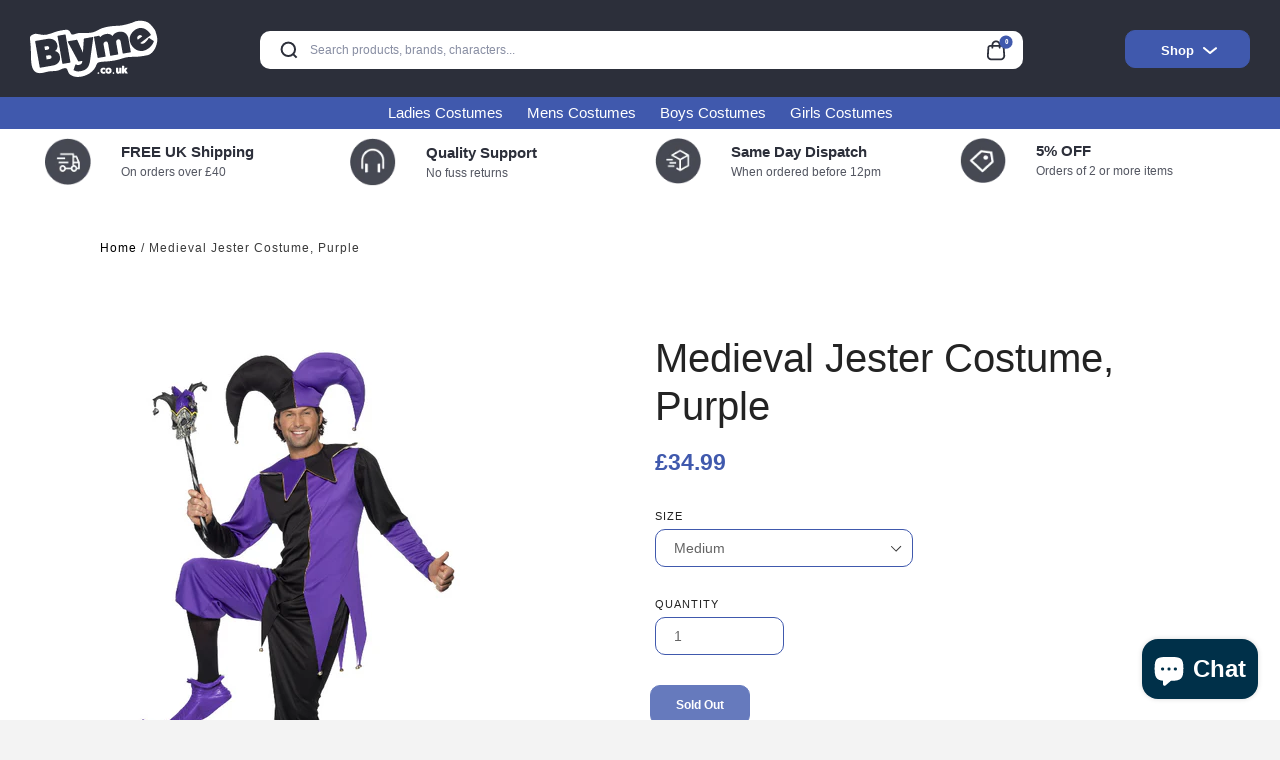

--- FILE ---
content_type: text/html; charset=utf-8
request_url: https://blyme.co.uk/products/medieval-jester-costume-purple-33721
body_size: 29347
content:
<!doctype html>
<html lang="en">
<head>
<meta name="google-site-verification" content="l2FsKJ1IzWXf83Ib-eubzCWkLE5tKt74QeVLyqrpkK8" />
  <!-- Google Tag Manager -->
<script>(function(w,d,s,l,i){w[l]=w[l]||[];w[l].push({'gtm.start':
new Date().getTime(),event:'gtm.js'});var f=d.getElementsByTagName(s)[0],
j=d.createElement(s),dl=l!='dataLayer'?'&l='+l:'';j.async=true;j.src=
'https://www.googletagmanager.com/gtm.js?id='+i+dl;f.parentNode.insertBefore(j,f);
})(window,document,'script','dataLayer','GTM-KSB3QL9F');</script>
<!-- End Google Tag Manager -->
  <meta charset="utf-8">
  <meta http-equiv="X-UA-Compatible" content="IE=edge,chrome=1">
  <meta name="viewport" content="width=device-width,initial-scale=1">
  <meta name="theme-color" content="">
  <link rel="icon" type="image/ico" href="//blyme.co.uk/cdn/shop/t/2/assets/favicon.ico?v=130477874766284901281686057816">
  <link rel="canonical" href="https://blyme.co.uk/products/medieval-jester-costume-purple-33721">
  <link rel="dns-prefetch" href="https://www.googletagmanager.com/">
  
  
  <title>
    
     Medieval Jester Costume, Purple | Huge range of Costumes at Blyme.co.uk
    

  </title>

  
    <meta name="description" content="Medieval Jester Costume, Purple, Top with Attached Neck Piece, Trousers &amp; Hat Dry Clean Only | Explore our huge range of Costumes at blyme.co.uk">
  

  <!-- /snippets/social-meta-tags.liquid -->
<meta property="og:site_name" content="blyme.co.uk">
<meta property="og:url" content="https://blyme.co.uk/products/medieval-jester-costume-purple-33721">
<meta property="og:title" content="Medieval Jester Costume, Purple">
<meta property="og:type" content="product">
<meta property="og:description" content="Medieval Jester Costume, Purple, Top with Attached Neck Piece, Trousers &amp; Hat Dry Clean Only | Explore our huge range of Costumes at blyme.co.uk"><meta property="og:price:amount" content="34.99">
  <meta property="og:price:currency" content="GBP"><meta property="og:image" content="http://blyme.co.uk/cdn/shop/products/33721_1024x1024.jpg?v=1689245761">
<meta property="og:image:secure_url" content="https://blyme.co.uk/cdn/shop/products/33721_1024x1024.jpg?v=1689245761">

<meta name="twitter:site" content="@">
<meta name="twitter:card" content="summary_large_image">
<meta name="twitter:title" content="Medieval Jester Costume, Purple">
<meta name="twitter:description" content="Medieval Jester Costume, Purple, Top with Attached Neck Piece, Trousers &amp; Hat Dry Clean Only | Explore our huge range of Costumes at blyme.co.uk">

  <link href="//blyme.co.uk/cdn/shop/t/2/assets/style.css?v=135236042146277786681713952582" rel="stylesheet" type="text/css" media="all" />
  
  <script>
    var theme = {
      strings: {
        addToCart: "Add to cart",
        soldOut: "Sold out",
        unavailable: "Unavailable",
        showMore: "Show More",
        showLess: "Show Less"
      },
      moneyFormat: "£{{amount}}"
    }

    document.documentElement.className = document.documentElement.className.replace('no-js', 'js');
  </script>
  

  

  <!--[if (lte IE 9) ]><script src="//blyme.co.uk/cdn/shop/t/2/assets/match-media.min.js?v=22265819453975888031659997720" type="text/javascript"></script><![endif]-->

  


  <!--[if (gt IE 9)|!(IE)]><!--><script src="//blyme.co.uk/cdn/shop/t/2/assets/theme.js?v=181484717498949612351689170012" defer="defer"></script><!--<![endif]-->
  <!--[if lte IE 9]><script src="//blyme.co.uk/cdn/shop/t/2/assets/theme.js?v=181484717498949612351689170012"></script><![endif]-->

  <script>window.performance && window.performance.mark && window.performance.mark('shopify.content_for_header.start');</script><meta name="google-site-verification" content="gXh3y24Prqnoz2SszA_za3xc9rlINfOEMwb9IEt56q8">
<meta id="shopify-digital-wallet" name="shopify-digital-wallet" content="/65634500861/digital_wallets/dialog">
<meta name="shopify-checkout-api-token" content="affb944c740bee03d10747fe6859675b">
<meta id="in-context-paypal-metadata" data-shop-id="65634500861" data-venmo-supported="false" data-environment="production" data-locale="en_US" data-paypal-v4="true" data-currency="GBP">
<link rel="alternate" type="application/json+oembed" href="https://blyme.co.uk/products/medieval-jester-costume-purple-33721.oembed">
<script async="async" src="/checkouts/internal/preloads.js?locale=en-GB"></script>
<link rel="preconnect" href="https://shop.app" crossorigin="anonymous">
<script async="async" src="https://shop.app/checkouts/internal/preloads.js?locale=en-GB&shop_id=65634500861" crossorigin="anonymous"></script>
<script id="apple-pay-shop-capabilities" type="application/json">{"shopId":65634500861,"countryCode":"GB","currencyCode":"GBP","merchantCapabilities":["supports3DS"],"merchantId":"gid:\/\/shopify\/Shop\/65634500861","merchantName":"blyme.co.uk","requiredBillingContactFields":["postalAddress","email"],"requiredShippingContactFields":["postalAddress","email"],"shippingType":"shipping","supportedNetworks":["visa","maestro","masterCard","amex","discover","elo"],"total":{"type":"pending","label":"blyme.co.uk","amount":"1.00"},"shopifyPaymentsEnabled":true,"supportsSubscriptions":true}</script>
<script id="shopify-features" type="application/json">{"accessToken":"affb944c740bee03d10747fe6859675b","betas":["rich-media-storefront-analytics"],"domain":"blyme.co.uk","predictiveSearch":true,"shopId":65634500861,"locale":"en"}</script>
<script>var Shopify = Shopify || {};
Shopify.shop = "blyme-co-uk.myshopify.com";
Shopify.locale = "en";
Shopify.currency = {"active":"GBP","rate":"1.0"};
Shopify.country = "GB";
Shopify.theme = {"name":"blyme","id":134619726077,"schema_name":"Debut","schema_version":"1.1.0","theme_store_id":null,"role":"main"};
Shopify.theme.handle = "null";
Shopify.theme.style = {"id":null,"handle":null};
Shopify.cdnHost = "blyme.co.uk/cdn";
Shopify.routes = Shopify.routes || {};
Shopify.routes.root = "/";</script>
<script type="module">!function(o){(o.Shopify=o.Shopify||{}).modules=!0}(window);</script>
<script>!function(o){function n(){var o=[];function n(){o.push(Array.prototype.slice.apply(arguments))}return n.q=o,n}var t=o.Shopify=o.Shopify||{};t.loadFeatures=n(),t.autoloadFeatures=n()}(window);</script>
<script>
  window.ShopifyPay = window.ShopifyPay || {};
  window.ShopifyPay.apiHost = "shop.app\/pay";
  window.ShopifyPay.redirectState = null;
</script>
<script id="shop-js-analytics" type="application/json">{"pageType":"product"}</script>
<script defer="defer" async type="module" src="//blyme.co.uk/cdn/shopifycloud/shop-js/modules/v2/client.init-shop-cart-sync_C5BV16lS.en.esm.js"></script>
<script defer="defer" async type="module" src="//blyme.co.uk/cdn/shopifycloud/shop-js/modules/v2/chunk.common_CygWptCX.esm.js"></script>
<script type="module">
  await import("//blyme.co.uk/cdn/shopifycloud/shop-js/modules/v2/client.init-shop-cart-sync_C5BV16lS.en.esm.js");
await import("//blyme.co.uk/cdn/shopifycloud/shop-js/modules/v2/chunk.common_CygWptCX.esm.js");

  window.Shopify.SignInWithShop?.initShopCartSync?.({"fedCMEnabled":true,"windoidEnabled":true});

</script>
<script>
  window.Shopify = window.Shopify || {};
  if (!window.Shopify.featureAssets) window.Shopify.featureAssets = {};
  window.Shopify.featureAssets['shop-js'] = {"shop-cart-sync":["modules/v2/client.shop-cart-sync_ZFArdW7E.en.esm.js","modules/v2/chunk.common_CygWptCX.esm.js"],"init-fed-cm":["modules/v2/client.init-fed-cm_CmiC4vf6.en.esm.js","modules/v2/chunk.common_CygWptCX.esm.js"],"shop-button":["modules/v2/client.shop-button_tlx5R9nI.en.esm.js","modules/v2/chunk.common_CygWptCX.esm.js"],"shop-cash-offers":["modules/v2/client.shop-cash-offers_DOA2yAJr.en.esm.js","modules/v2/chunk.common_CygWptCX.esm.js","modules/v2/chunk.modal_D71HUcav.esm.js"],"init-windoid":["modules/v2/client.init-windoid_sURxWdc1.en.esm.js","modules/v2/chunk.common_CygWptCX.esm.js"],"shop-toast-manager":["modules/v2/client.shop-toast-manager_ClPi3nE9.en.esm.js","modules/v2/chunk.common_CygWptCX.esm.js"],"init-shop-email-lookup-coordinator":["modules/v2/client.init-shop-email-lookup-coordinator_B8hsDcYM.en.esm.js","modules/v2/chunk.common_CygWptCX.esm.js"],"init-shop-cart-sync":["modules/v2/client.init-shop-cart-sync_C5BV16lS.en.esm.js","modules/v2/chunk.common_CygWptCX.esm.js"],"avatar":["modules/v2/client.avatar_BTnouDA3.en.esm.js"],"pay-button":["modules/v2/client.pay-button_FdsNuTd3.en.esm.js","modules/v2/chunk.common_CygWptCX.esm.js"],"init-customer-accounts":["modules/v2/client.init-customer-accounts_DxDtT_ad.en.esm.js","modules/v2/client.shop-login-button_C5VAVYt1.en.esm.js","modules/v2/chunk.common_CygWptCX.esm.js","modules/v2/chunk.modal_D71HUcav.esm.js"],"init-shop-for-new-customer-accounts":["modules/v2/client.init-shop-for-new-customer-accounts_ChsxoAhi.en.esm.js","modules/v2/client.shop-login-button_C5VAVYt1.en.esm.js","modules/v2/chunk.common_CygWptCX.esm.js","modules/v2/chunk.modal_D71HUcav.esm.js"],"shop-login-button":["modules/v2/client.shop-login-button_C5VAVYt1.en.esm.js","modules/v2/chunk.common_CygWptCX.esm.js","modules/v2/chunk.modal_D71HUcav.esm.js"],"init-customer-accounts-sign-up":["modules/v2/client.init-customer-accounts-sign-up_CPSyQ0Tj.en.esm.js","modules/v2/client.shop-login-button_C5VAVYt1.en.esm.js","modules/v2/chunk.common_CygWptCX.esm.js","modules/v2/chunk.modal_D71HUcav.esm.js"],"shop-follow-button":["modules/v2/client.shop-follow-button_Cva4Ekp9.en.esm.js","modules/v2/chunk.common_CygWptCX.esm.js","modules/v2/chunk.modal_D71HUcav.esm.js"],"checkout-modal":["modules/v2/client.checkout-modal_BPM8l0SH.en.esm.js","modules/v2/chunk.common_CygWptCX.esm.js","modules/v2/chunk.modal_D71HUcav.esm.js"],"lead-capture":["modules/v2/client.lead-capture_Bi8yE_yS.en.esm.js","modules/v2/chunk.common_CygWptCX.esm.js","modules/v2/chunk.modal_D71HUcav.esm.js"],"shop-login":["modules/v2/client.shop-login_D6lNrXab.en.esm.js","modules/v2/chunk.common_CygWptCX.esm.js","modules/v2/chunk.modal_D71HUcav.esm.js"],"payment-terms":["modules/v2/client.payment-terms_CZxnsJam.en.esm.js","modules/v2/chunk.common_CygWptCX.esm.js","modules/v2/chunk.modal_D71HUcav.esm.js"]};
</script>
<script>(function() {
  var isLoaded = false;
  function asyncLoad() {
    if (isLoaded) return;
    isLoaded = true;
    var urls = ["https:\/\/ecommplugins-scripts.trustpilot.com\/v2.1\/js\/header.min.js?settings=eyJrZXkiOiJDSVdUb3pRM0NyRlhxYXRCIn0=\u0026v=2.5\u0026shop=blyme-co-uk.myshopify.com","https:\/\/ecommplugins-trustboxsettings.trustpilot.com\/blyme-co-uk.myshopify.com.js?settings=1707474639032\u0026shop=blyme-co-uk.myshopify.com"];
    for (var i = 0; i < urls.length; i++) {
      var s = document.createElement('script');
      s.type = 'text/javascript';
      s.async = true;
      s.src = urls[i];
      var x = document.getElementsByTagName('script')[0];
      x.parentNode.insertBefore(s, x);
    }
  };
  if(window.attachEvent) {
    window.attachEvent('onload', asyncLoad);
  } else {
    window.addEventListener('load', asyncLoad, false);
  }
})();</script>
<script id="__st">var __st={"a":65634500861,"offset":0,"reqid":"1d431bc8-c639-4078-ab4a-07410e9e48fc-1768726579","pageurl":"blyme.co.uk\/products\/medieval-jester-costume-purple-33721","u":"bd84f7552899","p":"product","rtyp":"product","rid":8062137336061};</script>
<script>window.ShopifyPaypalV4VisibilityTracking = true;</script>
<script id="captcha-bootstrap">!function(){'use strict';const t='contact',e='account',n='new_comment',o=[[t,t],['blogs',n],['comments',n],[t,'customer']],c=[[e,'customer_login'],[e,'guest_login'],[e,'recover_customer_password'],[e,'create_customer']],r=t=>t.map((([t,e])=>`form[action*='/${t}']:not([data-nocaptcha='true']) input[name='form_type'][value='${e}']`)).join(','),a=t=>()=>t?[...document.querySelectorAll(t)].map((t=>t.form)):[];function s(){const t=[...o],e=r(t);return a(e)}const i='password',u='form_key',d=['recaptcha-v3-token','g-recaptcha-response','h-captcha-response',i],f=()=>{try{return window.sessionStorage}catch{return}},m='__shopify_v',_=t=>t.elements[u];function p(t,e,n=!1){try{const o=window.sessionStorage,c=JSON.parse(o.getItem(e)),{data:r}=function(t){const{data:e,action:n}=t;return t[m]||n?{data:e,action:n}:{data:t,action:n}}(c);for(const[e,n]of Object.entries(r))t.elements[e]&&(t.elements[e].value=n);n&&o.removeItem(e)}catch(o){console.error('form repopulation failed',{error:o})}}const l='form_type',E='cptcha';function T(t){t.dataset[E]=!0}const w=window,h=w.document,L='Shopify',v='ce_forms',y='captcha';let A=!1;((t,e)=>{const n=(g='f06e6c50-85a8-45c8-87d0-21a2b65856fe',I='https://cdn.shopify.com/shopifycloud/storefront-forms-hcaptcha/ce_storefront_forms_captcha_hcaptcha.v1.5.2.iife.js',D={infoText:'Protected by hCaptcha',privacyText:'Privacy',termsText:'Terms'},(t,e,n)=>{const o=w[L][v],c=o.bindForm;if(c)return c(t,g,e,D).then(n);var r;o.q.push([[t,g,e,D],n]),r=I,A||(h.body.append(Object.assign(h.createElement('script'),{id:'captcha-provider',async:!0,src:r})),A=!0)});var g,I,D;w[L]=w[L]||{},w[L][v]=w[L][v]||{},w[L][v].q=[],w[L][y]=w[L][y]||{},w[L][y].protect=function(t,e){n(t,void 0,e),T(t)},Object.freeze(w[L][y]),function(t,e,n,w,h,L){const[v,y,A,g]=function(t,e,n){const i=e?o:[],u=t?c:[],d=[...i,...u],f=r(d),m=r(i),_=r(d.filter((([t,e])=>n.includes(e))));return[a(f),a(m),a(_),s()]}(w,h,L),I=t=>{const e=t.target;return e instanceof HTMLFormElement?e:e&&e.form},D=t=>v().includes(t);t.addEventListener('submit',(t=>{const e=I(t);if(!e)return;const n=D(e)&&!e.dataset.hcaptchaBound&&!e.dataset.recaptchaBound,o=_(e),c=g().includes(e)&&(!o||!o.value);(n||c)&&t.preventDefault(),c&&!n&&(function(t){try{if(!f())return;!function(t){const e=f();if(!e)return;const n=_(t);if(!n)return;const o=n.value;o&&e.removeItem(o)}(t);const e=Array.from(Array(32),(()=>Math.random().toString(36)[2])).join('');!function(t,e){_(t)||t.append(Object.assign(document.createElement('input'),{type:'hidden',name:u})),t.elements[u].value=e}(t,e),function(t,e){const n=f();if(!n)return;const o=[...t.querySelectorAll(`input[type='${i}']`)].map((({name:t})=>t)),c=[...d,...o],r={};for(const[a,s]of new FormData(t).entries())c.includes(a)||(r[a]=s);n.setItem(e,JSON.stringify({[m]:1,action:t.action,data:r}))}(t,e)}catch(e){console.error('failed to persist form',e)}}(e),e.submit())}));const S=(t,e)=>{t&&!t.dataset[E]&&(n(t,e.some((e=>e===t))),T(t))};for(const o of['focusin','change'])t.addEventListener(o,(t=>{const e=I(t);D(e)&&S(e,y())}));const B=e.get('form_key'),M=e.get(l),P=B&&M;t.addEventListener('DOMContentLoaded',(()=>{const t=y();if(P)for(const e of t)e.elements[l].value===M&&p(e,B);[...new Set([...A(),...v().filter((t=>'true'===t.dataset.shopifyCaptcha))])].forEach((e=>S(e,t)))}))}(h,new URLSearchParams(w.location.search),n,t,e,['guest_login'])})(!0,!0)}();</script>
<script integrity="sha256-4kQ18oKyAcykRKYeNunJcIwy7WH5gtpwJnB7kiuLZ1E=" data-source-attribution="shopify.loadfeatures" defer="defer" src="//blyme.co.uk/cdn/shopifycloud/storefront/assets/storefront/load_feature-a0a9edcb.js" crossorigin="anonymous"></script>
<script crossorigin="anonymous" defer="defer" src="//blyme.co.uk/cdn/shopifycloud/storefront/assets/shopify_pay/storefront-65b4c6d7.js?v=20250812"></script>
<script data-source-attribution="shopify.dynamic_checkout.dynamic.init">var Shopify=Shopify||{};Shopify.PaymentButton=Shopify.PaymentButton||{isStorefrontPortableWallets:!0,init:function(){window.Shopify.PaymentButton.init=function(){};var t=document.createElement("script");t.src="https://blyme.co.uk/cdn/shopifycloud/portable-wallets/latest/portable-wallets.en.js",t.type="module",document.head.appendChild(t)}};
</script>
<script data-source-attribution="shopify.dynamic_checkout.buyer_consent">
  function portableWalletsHideBuyerConsent(e){var t=document.getElementById("shopify-buyer-consent"),n=document.getElementById("shopify-subscription-policy-button");t&&n&&(t.classList.add("hidden"),t.setAttribute("aria-hidden","true"),n.removeEventListener("click",e))}function portableWalletsShowBuyerConsent(e){var t=document.getElementById("shopify-buyer-consent"),n=document.getElementById("shopify-subscription-policy-button");t&&n&&(t.classList.remove("hidden"),t.removeAttribute("aria-hidden"),n.addEventListener("click",e))}window.Shopify?.PaymentButton&&(window.Shopify.PaymentButton.hideBuyerConsent=portableWalletsHideBuyerConsent,window.Shopify.PaymentButton.showBuyerConsent=portableWalletsShowBuyerConsent);
</script>
<script data-source-attribution="shopify.dynamic_checkout.cart.bootstrap">document.addEventListener("DOMContentLoaded",(function(){function t(){return document.querySelector("shopify-accelerated-checkout-cart, shopify-accelerated-checkout")}if(t())Shopify.PaymentButton.init();else{new MutationObserver((function(e,n){t()&&(Shopify.PaymentButton.init(),n.disconnect())})).observe(document.body,{childList:!0,subtree:!0})}}));
</script>
<script id='scb4127' type='text/javascript' async='' src='https://blyme.co.uk/cdn/shopifycloud/privacy-banner/storefront-banner.js'></script><link id="shopify-accelerated-checkout-styles" rel="stylesheet" media="screen" href="https://blyme.co.uk/cdn/shopifycloud/portable-wallets/latest/accelerated-checkout-backwards-compat.css" crossorigin="anonymous">
<style id="shopify-accelerated-checkout-cart">
        #shopify-buyer-consent {
  margin-top: 1em;
  display: inline-block;
  width: 100%;
}

#shopify-buyer-consent.hidden {
  display: none;
}

#shopify-subscription-policy-button {
  background: none;
  border: none;
  padding: 0;
  text-decoration: underline;
  font-size: inherit;
  cursor: pointer;
}

#shopify-subscription-policy-button::before {
  box-shadow: none;
}

      </style>

<script>window.performance && window.performance.mark && window.performance.mark('shopify.content_for_header.end');</script>

<script>
	window.mlvedaShopCurrency = "GBP";
	window.shopCurrency = "GBP";
	window.supported_currencies = "INR GBP CAD USD AUD EUR JPY";
</script>


<script type="text/javascript">

  var _gaq = _gaq || [];
  _gaq.push(['_setAccount', 'UA-19295505-1']) ;
  _gaq.push(['_trackPageview']) ;

  (function() {
    var ga = document.createElement('script') ; ga.type = 'text/javascript' ; ga.async = true;
    ga.src = ('https:' == document.location.protocol ? 'https://ssl' : 'http://www') + '.google-analytics.com/ga.js' ;
    var s = document.getElementsByTagName('script')[0]; s.parentNode.insertBefore(ga, s) ;
  })() ;
</script><meta name="google-site-verification" content="hpfFSNVg4GyUbC2lBadSWt-CrOTRmOWRbA8l8Ms5xag" />

<!-- Google Tag Manager --><script>(function(w,d,s,l,i){w[l]=w[l]||[];w[l].push({'gtm.start':new Date().getTime(),event:'gtm.js'}) ;var f=d.getElementsByTagName(s)[0],j=d.createElement(s),dl=l!='dataLayer'?'&l='+l:'' ;j.async=true;j.src='//www.googletagmanager.com/gtm.js?id='+i+dl;f.parentNode.insertBefore(j,f) ;})(window,document,'script','dataLayer','GTM-KF9VMP') ;</script><!-- End Google Tag Manager -->
</script>
<!-- Google tag (gtag.js) -->
<script async src="https://www.googletagmanager.com/gtag/js?id=AW-11395977707"></script>
<script>
  window.dataLayer = window.dataLayer || [];
  function gtag(){dataLayer.push(arguments);}
  gtag('js', new Date());

  gtag('config', 'AW-11395977707');
</script>
<!-- Google tag (gtag.js) -->
<script async src="https://www.googletagmanager.com/gtag/js?id=G-P0WVM1W05P"></script>
<script>
  window.dataLayer = window.dataLayer || [];
  function gtag(){dataLayer.push(arguments);}
  gtag('js', new Date());

  gtag('config', 'G-P0WVM1W05P');
</script>
<!-- BEGIN app block: shopify://apps/judge-me-reviews/blocks/judgeme_core/61ccd3b1-a9f2-4160-9fe9-4fec8413e5d8 --><!-- Start of Judge.me Core -->






<link rel="dns-prefetch" href="https://cdnwidget.judge.me">
<link rel="dns-prefetch" href="https://cdn.judge.me">
<link rel="dns-prefetch" href="https://cdn1.judge.me">
<link rel="dns-prefetch" href="https://api.judge.me">

<script data-cfasync='false' class='jdgm-settings-script'>window.jdgmSettings={"pagination":5,"disable_web_reviews":false,"badge_no_review_text":"No reviews","badge_n_reviews_text":"{{ n }} review/reviews","hide_badge_preview_if_no_reviews":true,"badge_hide_text":false,"enforce_center_preview_badge":false,"widget_title":"Customer Reviews","widget_open_form_text":"Write a review","widget_close_form_text":"Cancel review","widget_refresh_page_text":"Refresh page","widget_summary_text":"Based on {{ number_of_reviews }} review/reviews","widget_no_review_text":"Be the first to write a review","widget_name_field_text":"Display name","widget_verified_name_field_text":"Verified Name (public)","widget_name_placeholder_text":"Display name","widget_required_field_error_text":"This field is required.","widget_email_field_text":"Email address","widget_verified_email_field_text":"Verified Email (private, can not be edited)","widget_email_placeholder_text":"Your email address","widget_email_field_error_text":"Please enter a valid email address.","widget_rating_field_text":"Rating","widget_review_title_field_text":"Review Title","widget_review_title_placeholder_text":"Give your review a title","widget_review_body_field_text":"Review content","widget_review_body_placeholder_text":"Start writing here...","widget_pictures_field_text":"Picture/Video (optional)","widget_submit_review_text":"Submit Review","widget_submit_verified_review_text":"Submit Verified Review","widget_submit_success_msg_with_auto_publish":"Thank you! Please refresh the page in a few moments to see your review. You can remove or edit your review by logging into \u003ca href='https://judge.me/login' target='_blank' rel='nofollow noopener'\u003eJudge.me\u003c/a\u003e","widget_submit_success_msg_no_auto_publish":"Thank you! Your review will be published as soon as it is approved by the shop admin. You can remove or edit your review by logging into \u003ca href='https://judge.me/login' target='_blank' rel='nofollow noopener'\u003eJudge.me\u003c/a\u003e","widget_show_default_reviews_out_of_total_text":"Showing {{ n_reviews_shown }} out of {{ n_reviews }} reviews.","widget_show_all_link_text":"Show all","widget_show_less_link_text":"Show less","widget_author_said_text":"{{ reviewer_name }} said:","widget_days_text":"{{ n }} days ago","widget_weeks_text":"{{ n }} week/weeks ago","widget_months_text":"{{ n }} month/months ago","widget_years_text":"{{ n }} year/years ago","widget_yesterday_text":"Yesterday","widget_today_text":"Today","widget_replied_text":"\u003e\u003e {{ shop_name }} replied:","widget_read_more_text":"Read more","widget_reviewer_name_as_initial":"","widget_rating_filter_color":"#fbcd0a","widget_rating_filter_see_all_text":"See all reviews","widget_sorting_most_recent_text":"Most Recent","widget_sorting_highest_rating_text":"Highest Rating","widget_sorting_lowest_rating_text":"Lowest Rating","widget_sorting_with_pictures_text":"Only Pictures","widget_sorting_most_helpful_text":"Most Helpful","widget_open_question_form_text":"Ask a question","widget_reviews_subtab_text":"Reviews","widget_questions_subtab_text":"Questions","widget_question_label_text":"Question","widget_answer_label_text":"Answer","widget_question_placeholder_text":"Write your question here","widget_submit_question_text":"Submit Question","widget_question_submit_success_text":"Thank you for your question! We will notify you once it gets answered.","verified_badge_text":"Verified","verified_badge_bg_color":"","verified_badge_text_color":"","verified_badge_placement":"left-of-reviewer-name","widget_review_max_height":"","widget_hide_border":false,"widget_social_share":false,"widget_thumb":false,"widget_review_location_show":false,"widget_location_format":"","all_reviews_include_out_of_store_products":true,"all_reviews_out_of_store_text":"(out of store)","all_reviews_pagination":100,"all_reviews_product_name_prefix_text":"about","enable_review_pictures":true,"enable_question_anwser":false,"widget_theme":"default","review_date_format":"mm/dd/yyyy","default_sort_method":"most-recent","widget_product_reviews_subtab_text":"Product Reviews","widget_shop_reviews_subtab_text":"Shop Reviews","widget_other_products_reviews_text":"Reviews for other products","widget_store_reviews_subtab_text":"Store reviews","widget_no_store_reviews_text":"This store hasn't received any reviews yet","widget_web_restriction_product_reviews_text":"This product hasn't received any reviews yet","widget_no_items_text":"No items found","widget_show_more_text":"Show more","widget_write_a_store_review_text":"Write a Store Review","widget_other_languages_heading":"Reviews in Other Languages","widget_translate_review_text":"Translate review to {{ language }}","widget_translating_review_text":"Translating...","widget_show_original_translation_text":"Show original ({{ language }})","widget_translate_review_failed_text":"Review couldn't be translated.","widget_translate_review_retry_text":"Retry","widget_translate_review_try_again_later_text":"Try again later","show_product_url_for_grouped_product":false,"widget_sorting_pictures_first_text":"Pictures First","show_pictures_on_all_rev_page_mobile":false,"show_pictures_on_all_rev_page_desktop":false,"floating_tab_hide_mobile_install_preference":false,"floating_tab_button_name":"★ Reviews","floating_tab_title":"Let customers speak for us","floating_tab_button_color":"","floating_tab_button_background_color":"","floating_tab_url":"","floating_tab_url_enabled":false,"floating_tab_tab_style":"text","all_reviews_text_badge_text":"Customers rate us {{ shop.metafields.judgeme.all_reviews_rating | round: 1 }}/5 based on {{ shop.metafields.judgeme.all_reviews_count }} reviews.","all_reviews_text_badge_text_branded_style":"{{ shop.metafields.judgeme.all_reviews_rating | round: 1 }} out of 5 stars based on {{ shop.metafields.judgeme.all_reviews_count }} reviews","is_all_reviews_text_badge_a_link":false,"show_stars_for_all_reviews_text_badge":false,"all_reviews_text_badge_url":"","all_reviews_text_style":"branded","all_reviews_text_color_style":"judgeme_brand_color","all_reviews_text_color":"#108474","all_reviews_text_show_jm_brand":true,"featured_carousel_show_header":true,"featured_carousel_title":"Let customers speak for us","testimonials_carousel_title":"Customers are saying","videos_carousel_title":"Real customer stories","cards_carousel_title":"Customers are saying","featured_carousel_count_text":"from {{ n }} reviews","featured_carousel_add_link_to_all_reviews_page":false,"featured_carousel_url":"","featured_carousel_show_images":true,"featured_carousel_autoslide_interval":5,"featured_carousel_arrows_on_the_sides":false,"featured_carousel_height":250,"featured_carousel_width":80,"featured_carousel_image_size":0,"featured_carousel_image_height":250,"featured_carousel_arrow_color":"#eeeeee","verified_count_badge_style":"branded","verified_count_badge_orientation":"horizontal","verified_count_badge_color_style":"judgeme_brand_color","verified_count_badge_color":"#108474","is_verified_count_badge_a_link":false,"verified_count_badge_url":"","verified_count_badge_show_jm_brand":true,"widget_rating_preset_default":5,"widget_first_sub_tab":"product-reviews","widget_show_histogram":true,"widget_histogram_use_custom_color":false,"widget_pagination_use_custom_color":false,"widget_star_use_custom_color":false,"widget_verified_badge_use_custom_color":false,"widget_write_review_use_custom_color":false,"picture_reminder_submit_button":"Upload Pictures","enable_review_videos":false,"mute_video_by_default":false,"widget_sorting_videos_first_text":"Videos First","widget_review_pending_text":"Pending","featured_carousel_items_for_large_screen":3,"social_share_options_order":"Facebook,Twitter","remove_microdata_snippet":false,"disable_json_ld":false,"enable_json_ld_products":false,"preview_badge_show_question_text":false,"preview_badge_no_question_text":"No questions","preview_badge_n_question_text":"{{ number_of_questions }} question/questions","qa_badge_show_icon":false,"qa_badge_position":"same-row","remove_judgeme_branding":false,"widget_add_search_bar":false,"widget_search_bar_placeholder":"Search","widget_sorting_verified_only_text":"Verified only","featured_carousel_theme":"default","featured_carousel_show_rating":true,"featured_carousel_show_title":true,"featured_carousel_show_body":true,"featured_carousel_show_date":false,"featured_carousel_show_reviewer":true,"featured_carousel_show_product":false,"featured_carousel_header_background_color":"#108474","featured_carousel_header_text_color":"#ffffff","featured_carousel_name_product_separator":"reviewed","featured_carousel_full_star_background":"#108474","featured_carousel_empty_star_background":"#dadada","featured_carousel_vertical_theme_background":"#f9fafb","featured_carousel_verified_badge_enable":true,"featured_carousel_verified_badge_color":"#108474","featured_carousel_border_style":"round","featured_carousel_review_line_length_limit":3,"featured_carousel_more_reviews_button_text":"Read more reviews","featured_carousel_view_product_button_text":"View product","all_reviews_page_load_reviews_on":"scroll","all_reviews_page_load_more_text":"Load More Reviews","disable_fb_tab_reviews":false,"enable_ajax_cdn_cache":false,"widget_advanced_speed_features":5,"widget_public_name_text":"displayed publicly like","default_reviewer_name":"John Smith","default_reviewer_name_has_non_latin":true,"widget_reviewer_anonymous":"Anonymous","medals_widget_title":"Judge.me Review Medals","medals_widget_background_color":"#f9fafb","medals_widget_position":"footer_all_pages","medals_widget_border_color":"#f9fafb","medals_widget_verified_text_position":"left","medals_widget_use_monochromatic_version":false,"medals_widget_elements_color":"#108474","show_reviewer_avatar":true,"widget_invalid_yt_video_url_error_text":"Not a YouTube video URL","widget_max_length_field_error_text":"Please enter no more than {0} characters.","widget_show_country_flag":false,"widget_show_collected_via_shop_app":true,"widget_verified_by_shop_badge_style":"light","widget_verified_by_shop_text":"Verified by Shop","widget_show_photo_gallery":false,"widget_load_with_code_splitting":true,"widget_ugc_install_preference":false,"widget_ugc_title":"Made by us, Shared by you","widget_ugc_subtitle":"Tag us to see your picture featured in our page","widget_ugc_arrows_color":"#ffffff","widget_ugc_primary_button_text":"Buy Now","widget_ugc_primary_button_background_color":"#108474","widget_ugc_primary_button_text_color":"#ffffff","widget_ugc_primary_button_border_width":"0","widget_ugc_primary_button_border_style":"none","widget_ugc_primary_button_border_color":"#108474","widget_ugc_primary_button_border_radius":"25","widget_ugc_secondary_button_text":"Load More","widget_ugc_secondary_button_background_color":"#ffffff","widget_ugc_secondary_button_text_color":"#108474","widget_ugc_secondary_button_border_width":"2","widget_ugc_secondary_button_border_style":"solid","widget_ugc_secondary_button_border_color":"#108474","widget_ugc_secondary_button_border_radius":"25","widget_ugc_reviews_button_text":"View Reviews","widget_ugc_reviews_button_background_color":"#ffffff","widget_ugc_reviews_button_text_color":"#108474","widget_ugc_reviews_button_border_width":"2","widget_ugc_reviews_button_border_style":"solid","widget_ugc_reviews_button_border_color":"#108474","widget_ugc_reviews_button_border_radius":"25","widget_ugc_reviews_button_link_to":"judgeme-reviews-page","widget_ugc_show_post_date":true,"widget_ugc_max_width":"800","widget_rating_metafield_value_type":true,"widget_primary_color":"#108474","widget_enable_secondary_color":false,"widget_secondary_color":"#edf5f5","widget_summary_average_rating_text":"{{ average_rating }} out of 5","widget_media_grid_title":"Customer photos \u0026 videos","widget_media_grid_see_more_text":"See more","widget_round_style":false,"widget_show_product_medals":true,"widget_verified_by_judgeme_text":"Verified by Judge.me","widget_show_store_medals":true,"widget_verified_by_judgeme_text_in_store_medals":"Verified by Judge.me","widget_media_field_exceed_quantity_message":"Sorry, we can only accept {{ max_media }} for one review.","widget_media_field_exceed_limit_message":"{{ file_name }} is too large, please select a {{ media_type }} less than {{ size_limit }}MB.","widget_review_submitted_text":"Review Submitted!","widget_question_submitted_text":"Question Submitted!","widget_close_form_text_question":"Cancel","widget_write_your_answer_here_text":"Write your answer here","widget_enabled_branded_link":true,"widget_show_collected_by_judgeme":true,"widget_reviewer_name_color":"","widget_write_review_text_color":"","widget_write_review_bg_color":"","widget_collected_by_judgeme_text":"collected by Judge.me","widget_pagination_type":"standard","widget_load_more_text":"Load More","widget_load_more_color":"#108474","widget_full_review_text":"Full Review","widget_read_more_reviews_text":"Read More Reviews","widget_read_questions_text":"Read Questions","widget_questions_and_answers_text":"Questions \u0026 Answers","widget_verified_by_text":"Verified by","widget_verified_text":"Verified","widget_number_of_reviews_text":"{{ number_of_reviews }} reviews","widget_back_button_text":"Back","widget_next_button_text":"Next","widget_custom_forms_filter_button":"Filters","custom_forms_style":"horizontal","widget_show_review_information":false,"how_reviews_are_collected":"How reviews are collected?","widget_show_review_keywords":false,"widget_gdpr_statement":"How we use your data: We'll only contact you about the review you left, and only if necessary. By submitting your review, you agree to Judge.me's \u003ca href='https://judge.me/terms' target='_blank' rel='nofollow noopener'\u003eterms\u003c/a\u003e, \u003ca href='https://judge.me/privacy' target='_blank' rel='nofollow noopener'\u003eprivacy\u003c/a\u003e and \u003ca href='https://judge.me/content-policy' target='_blank' rel='nofollow noopener'\u003econtent\u003c/a\u003e policies.","widget_multilingual_sorting_enabled":false,"widget_translate_review_content_enabled":false,"widget_translate_review_content_method":"manual","popup_widget_review_selection":"automatically_with_pictures","popup_widget_round_border_style":true,"popup_widget_show_title":true,"popup_widget_show_body":true,"popup_widget_show_reviewer":false,"popup_widget_show_product":true,"popup_widget_show_pictures":true,"popup_widget_use_review_picture":true,"popup_widget_show_on_home_page":true,"popup_widget_show_on_product_page":true,"popup_widget_show_on_collection_page":true,"popup_widget_show_on_cart_page":true,"popup_widget_position":"bottom_left","popup_widget_first_review_delay":5,"popup_widget_duration":5,"popup_widget_interval":5,"popup_widget_review_count":5,"popup_widget_hide_on_mobile":true,"review_snippet_widget_round_border_style":true,"review_snippet_widget_card_color":"#FFFFFF","review_snippet_widget_slider_arrows_background_color":"#FFFFFF","review_snippet_widget_slider_arrows_color":"#000000","review_snippet_widget_star_color":"#108474","show_product_variant":false,"all_reviews_product_variant_label_text":"Variant: ","widget_show_verified_branding":true,"widget_ai_summary_title":"Customers say","widget_ai_summary_disclaimer":"AI-powered review summary based on recent customer reviews","widget_show_ai_summary":false,"widget_show_ai_summary_bg":false,"widget_show_review_title_input":true,"redirect_reviewers_invited_via_email":"review_widget","request_store_review_after_product_review":false,"request_review_other_products_in_order":false,"review_form_color_scheme":"default","review_form_corner_style":"square","review_form_star_color":{},"review_form_text_color":"#333333","review_form_background_color":"#ffffff","review_form_field_background_color":"#fafafa","review_form_button_color":{},"review_form_button_text_color":"#ffffff","review_form_modal_overlay_color":"#000000","review_content_screen_title_text":"How would you rate this product?","review_content_introduction_text":"We would love it if you would share a bit about your experience.","store_review_form_title_text":"How would you rate this store?","store_review_form_introduction_text":"We would love it if you would share a bit about your experience.","show_review_guidance_text":true,"one_star_review_guidance_text":"Poor","five_star_review_guidance_text":"Great","customer_information_screen_title_text":"About you","customer_information_introduction_text":"Please tell us more about you.","custom_questions_screen_title_text":"Your experience in more detail","custom_questions_introduction_text":"Here are a few questions to help us understand more about your experience.","review_submitted_screen_title_text":"Thanks for your review!","review_submitted_screen_thank_you_text":"We are processing it and it will appear on the store soon.","review_submitted_screen_email_verification_text":"Please confirm your email by clicking the link we just sent you. This helps us keep reviews authentic.","review_submitted_request_store_review_text":"Would you like to share your experience of shopping with us?","review_submitted_review_other_products_text":"Would you like to review these products?","store_review_screen_title_text":"Would you like to share your experience of shopping with us?","store_review_introduction_text":"We value your feedback and use it to improve. Please share any thoughts or suggestions you have.","reviewer_media_screen_title_picture_text":"Share a picture","reviewer_media_introduction_picture_text":"Upload a photo to support your review.","reviewer_media_screen_title_video_text":"Share a video","reviewer_media_introduction_video_text":"Upload a video to support your review.","reviewer_media_screen_title_picture_or_video_text":"Share a picture or video","reviewer_media_introduction_picture_or_video_text":"Upload a photo or video to support your review.","reviewer_media_youtube_url_text":"Paste your Youtube URL here","advanced_settings_next_step_button_text":"Next","advanced_settings_close_review_button_text":"Close","modal_write_review_flow":false,"write_review_flow_required_text":"Required","write_review_flow_privacy_message_text":"We respect your privacy.","write_review_flow_anonymous_text":"Post review as anonymous","write_review_flow_visibility_text":"This won't be visible to other customers.","write_review_flow_multiple_selection_help_text":"Select as many as you like","write_review_flow_single_selection_help_text":"Select one option","write_review_flow_required_field_error_text":"This field is required","write_review_flow_invalid_email_error_text":"Please enter a valid email address","write_review_flow_max_length_error_text":"Max. {{ max_length }} characters.","write_review_flow_media_upload_text":"\u003cb\u003eClick to upload\u003c/b\u003e or drag and drop","write_review_flow_gdpr_statement":"We'll only contact you about your review if necessary. By submitting your review, you agree to our \u003ca href='https://judge.me/terms' target='_blank' rel='nofollow noopener'\u003eterms and conditions\u003c/a\u003e and \u003ca href='https://judge.me/privacy' target='_blank' rel='nofollow noopener'\u003eprivacy policy\u003c/a\u003e.","rating_only_reviews_enabled":false,"show_negative_reviews_help_screen":false,"new_review_flow_help_screen_rating_threshold":3,"negative_review_resolution_screen_title_text":"Tell us more","negative_review_resolution_text":"Your experience matters to us. If there were issues with your purchase, we're here to help. Feel free to reach out to us, we'd love the opportunity to make things right.","negative_review_resolution_button_text":"Contact us","negative_review_resolution_proceed_with_review_text":"Leave a review","negative_review_resolution_subject":"Issue with purchase from {{ shop_name }}.{{ order_name }}","preview_badge_collection_page_install_status":false,"widget_review_custom_css":"","preview_badge_custom_css":"","preview_badge_stars_count":"5-stars","featured_carousel_custom_css":"","floating_tab_custom_css":"","all_reviews_widget_custom_css":"","medals_widget_custom_css":"","verified_badge_custom_css":"","all_reviews_text_custom_css":"","transparency_badges_collected_via_store_invite":false,"transparency_badges_from_another_provider":false,"transparency_badges_collected_from_store_visitor":false,"transparency_badges_collected_by_verified_review_provider":false,"transparency_badges_earned_reward":false,"transparency_badges_collected_via_store_invite_text":"Review collected via store invitation","transparency_badges_from_another_provider_text":"Review collected from another provider","transparency_badges_collected_from_store_visitor_text":"Review collected from a store visitor","transparency_badges_written_in_google_text":"Review written in Google","transparency_badges_written_in_etsy_text":"Review written in Etsy","transparency_badges_written_in_shop_app_text":"Review written in Shop App","transparency_badges_earned_reward_text":"Review earned a reward for future purchase","product_review_widget_per_page":10,"widget_store_review_label_text":"Review about the store","checkout_comment_extension_title_on_product_page":"Customer Comments","checkout_comment_extension_num_latest_comment_show":5,"checkout_comment_extension_format":"name_and_timestamp","checkout_comment_customer_name":"last_initial","checkout_comment_comment_notification":true,"preview_badge_collection_page_install_preference":false,"preview_badge_home_page_install_preference":false,"preview_badge_product_page_install_preference":false,"review_widget_install_preference":"","review_carousel_install_preference":false,"floating_reviews_tab_install_preference":"none","verified_reviews_count_badge_install_preference":false,"all_reviews_text_install_preference":false,"review_widget_best_location":false,"judgeme_medals_install_preference":false,"review_widget_revamp_enabled":false,"review_widget_qna_enabled":false,"review_widget_header_theme":"minimal","review_widget_widget_title_enabled":true,"review_widget_header_text_size":"medium","review_widget_header_text_weight":"regular","review_widget_average_rating_style":"compact","review_widget_bar_chart_enabled":true,"review_widget_bar_chart_type":"numbers","review_widget_bar_chart_style":"standard","review_widget_expanded_media_gallery_enabled":false,"review_widget_reviews_section_theme":"standard","review_widget_image_style":"thumbnails","review_widget_review_image_ratio":"square","review_widget_stars_size":"medium","review_widget_verified_badge":"standard_text","review_widget_review_title_text_size":"medium","review_widget_review_text_size":"medium","review_widget_review_text_length":"medium","review_widget_number_of_columns_desktop":3,"review_widget_carousel_transition_speed":5,"review_widget_custom_questions_answers_display":"always","review_widget_button_text_color":"#FFFFFF","review_widget_text_color":"#000000","review_widget_lighter_text_color":"#7B7B7B","review_widget_corner_styling":"soft","review_widget_review_word_singular":"review","review_widget_review_word_plural":"reviews","review_widget_voting_label":"Helpful?","review_widget_shop_reply_label":"Reply from {{ shop_name }}:","review_widget_filters_title":"Filters","qna_widget_question_word_singular":"Question","qna_widget_question_word_plural":"Questions","qna_widget_answer_reply_label":"Answer from {{ answerer_name }}:","qna_content_screen_title_text":"Ask a question about this product","qna_widget_question_required_field_error_text":"Please enter your question.","qna_widget_flow_gdpr_statement":"We'll only contact you about your question if necessary. By submitting your question, you agree to our \u003ca href='https://judge.me/terms' target='_blank' rel='nofollow noopener'\u003eterms and conditions\u003c/a\u003e and \u003ca href='https://judge.me/privacy' target='_blank' rel='nofollow noopener'\u003eprivacy policy\u003c/a\u003e.","qna_widget_question_submitted_text":"Thanks for your question!","qna_widget_close_form_text_question":"Close","qna_widget_question_submit_success_text":"We’ll notify you by email when your question is answered.","all_reviews_widget_v2025_enabled":false,"all_reviews_widget_v2025_header_theme":"default","all_reviews_widget_v2025_widget_title_enabled":true,"all_reviews_widget_v2025_header_text_size":"medium","all_reviews_widget_v2025_header_text_weight":"regular","all_reviews_widget_v2025_average_rating_style":"compact","all_reviews_widget_v2025_bar_chart_enabled":true,"all_reviews_widget_v2025_bar_chart_type":"numbers","all_reviews_widget_v2025_bar_chart_style":"standard","all_reviews_widget_v2025_expanded_media_gallery_enabled":false,"all_reviews_widget_v2025_show_store_medals":true,"all_reviews_widget_v2025_show_photo_gallery":true,"all_reviews_widget_v2025_show_review_keywords":false,"all_reviews_widget_v2025_show_ai_summary":false,"all_reviews_widget_v2025_show_ai_summary_bg":false,"all_reviews_widget_v2025_add_search_bar":false,"all_reviews_widget_v2025_default_sort_method":"most-recent","all_reviews_widget_v2025_reviews_per_page":10,"all_reviews_widget_v2025_reviews_section_theme":"default","all_reviews_widget_v2025_image_style":"thumbnails","all_reviews_widget_v2025_review_image_ratio":"square","all_reviews_widget_v2025_stars_size":"medium","all_reviews_widget_v2025_verified_badge":"bold_badge","all_reviews_widget_v2025_review_title_text_size":"medium","all_reviews_widget_v2025_review_text_size":"medium","all_reviews_widget_v2025_review_text_length":"medium","all_reviews_widget_v2025_number_of_columns_desktop":3,"all_reviews_widget_v2025_carousel_transition_speed":5,"all_reviews_widget_v2025_custom_questions_answers_display":"always","all_reviews_widget_v2025_show_product_variant":false,"all_reviews_widget_v2025_show_reviewer_avatar":true,"all_reviews_widget_v2025_reviewer_name_as_initial":"","all_reviews_widget_v2025_review_location_show":false,"all_reviews_widget_v2025_location_format":"","all_reviews_widget_v2025_show_country_flag":false,"all_reviews_widget_v2025_verified_by_shop_badge_style":"light","all_reviews_widget_v2025_social_share":false,"all_reviews_widget_v2025_social_share_options_order":"Facebook,Twitter,LinkedIn,Pinterest","all_reviews_widget_v2025_pagination_type":"standard","all_reviews_widget_v2025_button_text_color":"#FFFFFF","all_reviews_widget_v2025_text_color":"#000000","all_reviews_widget_v2025_lighter_text_color":"#7B7B7B","all_reviews_widget_v2025_corner_styling":"soft","all_reviews_widget_v2025_title":"Customer reviews","all_reviews_widget_v2025_ai_summary_title":"Customers say about this store","all_reviews_widget_v2025_no_review_text":"Be the first to write a review","platform":"shopify","branding_url":"https://app.judge.me/reviews","branding_text":"Powered by Judge.me","locale":"en","reply_name":"blyme.co.uk","widget_version":"3.0","footer":true,"autopublish":true,"review_dates":true,"enable_custom_form":false,"shop_locale":"en","enable_multi_locales_translations":false,"show_review_title_input":true,"review_verification_email_status":"always","can_be_branded":false,"reply_name_text":"blyme.co.uk"};</script> <style class='jdgm-settings-style'>.jdgm-xx{left:0}:root{--jdgm-primary-color: #108474;--jdgm-secondary-color: rgba(16,132,116,0.1);--jdgm-star-color: #108474;--jdgm-write-review-text-color: white;--jdgm-write-review-bg-color: #108474;--jdgm-paginate-color: #108474;--jdgm-border-radius: 0;--jdgm-reviewer-name-color: #108474}.jdgm-histogram__bar-content{background-color:#108474}.jdgm-rev[data-verified-buyer=true] .jdgm-rev__icon.jdgm-rev__icon:after,.jdgm-rev__buyer-badge.jdgm-rev__buyer-badge{color:white;background-color:#108474}.jdgm-review-widget--small .jdgm-gallery.jdgm-gallery .jdgm-gallery__thumbnail-link:nth-child(8) .jdgm-gallery__thumbnail-wrapper.jdgm-gallery__thumbnail-wrapper:before{content:"See more"}@media only screen and (min-width: 768px){.jdgm-gallery.jdgm-gallery .jdgm-gallery__thumbnail-link:nth-child(8) .jdgm-gallery__thumbnail-wrapper.jdgm-gallery__thumbnail-wrapper:before{content:"See more"}}.jdgm-prev-badge[data-average-rating='0.00']{display:none !important}.jdgm-author-all-initials{display:none !important}.jdgm-author-last-initial{display:none !important}.jdgm-rev-widg__title{visibility:hidden}.jdgm-rev-widg__summary-text{visibility:hidden}.jdgm-prev-badge__text{visibility:hidden}.jdgm-rev__prod-link-prefix:before{content:'about'}.jdgm-rev__variant-label:before{content:'Variant: '}.jdgm-rev__out-of-store-text:before{content:'(out of store)'}@media only screen and (min-width: 768px){.jdgm-rev__pics .jdgm-rev_all-rev-page-picture-separator,.jdgm-rev__pics .jdgm-rev__product-picture{display:none}}@media only screen and (max-width: 768px){.jdgm-rev__pics .jdgm-rev_all-rev-page-picture-separator,.jdgm-rev__pics .jdgm-rev__product-picture{display:none}}.jdgm-preview-badge[data-template="product"]{display:none !important}.jdgm-preview-badge[data-template="collection"]{display:none !important}.jdgm-preview-badge[data-template="index"]{display:none !important}.jdgm-review-widget[data-from-snippet="true"]{display:none !important}.jdgm-verified-count-badget[data-from-snippet="true"]{display:none !important}.jdgm-carousel-wrapper[data-from-snippet="true"]{display:none !important}.jdgm-all-reviews-text[data-from-snippet="true"]{display:none !important}.jdgm-medals-section[data-from-snippet="true"]{display:none !important}.jdgm-ugc-media-wrapper[data-from-snippet="true"]{display:none !important}.jdgm-rev__transparency-badge[data-badge-type="review_collected_via_store_invitation"]{display:none !important}.jdgm-rev__transparency-badge[data-badge-type="review_collected_from_another_provider"]{display:none !important}.jdgm-rev__transparency-badge[data-badge-type="review_collected_from_store_visitor"]{display:none !important}.jdgm-rev__transparency-badge[data-badge-type="review_written_in_etsy"]{display:none !important}.jdgm-rev__transparency-badge[data-badge-type="review_written_in_google_business"]{display:none !important}.jdgm-rev__transparency-badge[data-badge-type="review_written_in_shop_app"]{display:none !important}.jdgm-rev__transparency-badge[data-badge-type="review_earned_for_future_purchase"]{display:none !important}.jdgm-review-snippet-widget .jdgm-rev-snippet-widget__cards-container .jdgm-rev-snippet-card{border-radius:8px;background:#fff}.jdgm-review-snippet-widget .jdgm-rev-snippet-widget__cards-container .jdgm-rev-snippet-card__rev-rating .jdgm-star{color:#108474}.jdgm-review-snippet-widget .jdgm-rev-snippet-widget__prev-btn,.jdgm-review-snippet-widget .jdgm-rev-snippet-widget__next-btn{border-radius:50%;background:#fff}.jdgm-review-snippet-widget .jdgm-rev-snippet-widget__prev-btn>svg,.jdgm-review-snippet-widget .jdgm-rev-snippet-widget__next-btn>svg{fill:#000}.jdgm-full-rev-modal.rev-snippet-widget .jm-mfp-container .jm-mfp-content,.jdgm-full-rev-modal.rev-snippet-widget .jm-mfp-container .jdgm-full-rev__icon,.jdgm-full-rev-modal.rev-snippet-widget .jm-mfp-container .jdgm-full-rev__pic-img,.jdgm-full-rev-modal.rev-snippet-widget .jm-mfp-container .jdgm-full-rev__reply{border-radius:8px}.jdgm-full-rev-modal.rev-snippet-widget .jm-mfp-container .jdgm-full-rev[data-verified-buyer="true"] .jdgm-full-rev__icon::after{border-radius:8px}.jdgm-full-rev-modal.rev-snippet-widget .jm-mfp-container .jdgm-full-rev .jdgm-rev__buyer-badge{border-radius:calc( 8px / 2 )}.jdgm-full-rev-modal.rev-snippet-widget .jm-mfp-container .jdgm-full-rev .jdgm-full-rev__replier::before{content:'blyme.co.uk'}.jdgm-full-rev-modal.rev-snippet-widget .jm-mfp-container .jdgm-full-rev .jdgm-full-rev__product-button{border-radius:calc( 8px * 6 )}
</style> <style class='jdgm-settings-style'></style>

  
  
  
  <style class='jdgm-miracle-styles'>
  @-webkit-keyframes jdgm-spin{0%{-webkit-transform:rotate(0deg);-ms-transform:rotate(0deg);transform:rotate(0deg)}100%{-webkit-transform:rotate(359deg);-ms-transform:rotate(359deg);transform:rotate(359deg)}}@keyframes jdgm-spin{0%{-webkit-transform:rotate(0deg);-ms-transform:rotate(0deg);transform:rotate(0deg)}100%{-webkit-transform:rotate(359deg);-ms-transform:rotate(359deg);transform:rotate(359deg)}}@font-face{font-family:'JudgemeStar';src:url("[data-uri]") format("woff");font-weight:normal;font-style:normal}.jdgm-star{font-family:'JudgemeStar';display:inline !important;text-decoration:none !important;padding:0 4px 0 0 !important;margin:0 !important;font-weight:bold;opacity:1;-webkit-font-smoothing:antialiased;-moz-osx-font-smoothing:grayscale}.jdgm-star:hover{opacity:1}.jdgm-star:last-of-type{padding:0 !important}.jdgm-star.jdgm--on:before{content:"\e000"}.jdgm-star.jdgm--off:before{content:"\e001"}.jdgm-star.jdgm--half:before{content:"\e002"}.jdgm-widget *{margin:0;line-height:1.4;-webkit-box-sizing:border-box;-moz-box-sizing:border-box;box-sizing:border-box;-webkit-overflow-scrolling:touch}.jdgm-hidden{display:none !important;visibility:hidden !important}.jdgm-temp-hidden{display:none}.jdgm-spinner{width:40px;height:40px;margin:auto;border-radius:50%;border-top:2px solid #eee;border-right:2px solid #eee;border-bottom:2px solid #eee;border-left:2px solid #ccc;-webkit-animation:jdgm-spin 0.8s infinite linear;animation:jdgm-spin 0.8s infinite linear}.jdgm-prev-badge{display:block !important}

</style>


  
  
   


<script data-cfasync='false' class='jdgm-script'>
!function(e){window.jdgm=window.jdgm||{},jdgm.CDN_HOST="https://cdnwidget.judge.me/",jdgm.CDN_HOST_ALT="https://cdn2.judge.me/cdn/widget_frontend/",jdgm.API_HOST="https://api.judge.me/",jdgm.CDN_BASE_URL="https://cdn.shopify.com/extensions/019bc7fe-07a5-7fc5-85e3-4a4175980733/judgeme-extensions-296/assets/",
jdgm.docReady=function(d){(e.attachEvent?"complete"===e.readyState:"loading"!==e.readyState)?
setTimeout(d,0):e.addEventListener("DOMContentLoaded",d)},jdgm.loadCSS=function(d,t,o,a){
!o&&jdgm.loadCSS.requestedUrls.indexOf(d)>=0||(jdgm.loadCSS.requestedUrls.push(d),
(a=e.createElement("link")).rel="stylesheet",a.class="jdgm-stylesheet",a.media="nope!",
a.href=d,a.onload=function(){this.media="all",t&&setTimeout(t)},e.body.appendChild(a))},
jdgm.loadCSS.requestedUrls=[],jdgm.loadJS=function(e,d){var t=new XMLHttpRequest;
t.onreadystatechange=function(){4===t.readyState&&(Function(t.response)(),d&&d(t.response))},
t.open("GET",e),t.onerror=function(){if(e.indexOf(jdgm.CDN_HOST)===0&&jdgm.CDN_HOST_ALT!==jdgm.CDN_HOST){var f=e.replace(jdgm.CDN_HOST,jdgm.CDN_HOST_ALT);jdgm.loadJS(f,d)}},t.send()},jdgm.docReady((function(){(window.jdgmLoadCSS||e.querySelectorAll(
".jdgm-widget, .jdgm-all-reviews-page").length>0)&&(jdgmSettings.widget_load_with_code_splitting?
parseFloat(jdgmSettings.widget_version)>=3?jdgm.loadCSS(jdgm.CDN_HOST+"widget_v3/base.css"):
jdgm.loadCSS(jdgm.CDN_HOST+"widget/base.css"):jdgm.loadCSS(jdgm.CDN_HOST+"shopify_v2.css"),
jdgm.loadJS(jdgm.CDN_HOST+"loa"+"der.js"))}))}(document);
</script>
<noscript><link rel="stylesheet" type="text/css" media="all" href="https://cdnwidget.judge.me/shopify_v2.css"></noscript>

<!-- BEGIN app snippet: theme_fix_tags --><script>
  (function() {
    var jdgmThemeFixes = null;
    if (!jdgmThemeFixes) return;
    var thisThemeFix = jdgmThemeFixes[Shopify.theme.id];
    if (!thisThemeFix) return;

    if (thisThemeFix.html) {
      document.addEventListener("DOMContentLoaded", function() {
        var htmlDiv = document.createElement('div');
        htmlDiv.classList.add('jdgm-theme-fix-html');
        htmlDiv.innerHTML = thisThemeFix.html;
        document.body.append(htmlDiv);
      });
    };

    if (thisThemeFix.css) {
      var styleTag = document.createElement('style');
      styleTag.classList.add('jdgm-theme-fix-style');
      styleTag.innerHTML = thisThemeFix.css;
      document.head.append(styleTag);
    };

    if (thisThemeFix.js) {
      var scriptTag = document.createElement('script');
      scriptTag.classList.add('jdgm-theme-fix-script');
      scriptTag.innerHTML = thisThemeFix.js;
      document.head.append(scriptTag);
    };
  })();
</script>
<!-- END app snippet -->
<!-- End of Judge.me Core -->



<!-- END app block --><script src="https://cdn.shopify.com/extensions/019bc7fe-07a5-7fc5-85e3-4a4175980733/judgeme-extensions-296/assets/loader.js" type="text/javascript" defer="defer"></script>
<script src="https://cdn.shopify.com/extensions/7bc9bb47-adfa-4267-963e-cadee5096caf/inbox-1252/assets/inbox-chat-loader.js" type="text/javascript" defer="defer"></script>
<link href="https://monorail-edge.shopifysvc.com" rel="dns-prefetch">
<script>(function(){if ("sendBeacon" in navigator && "performance" in window) {try {var session_token_from_headers = performance.getEntriesByType('navigation')[0].serverTiming.find(x => x.name == '_s').description;} catch {var session_token_from_headers = undefined;}var session_cookie_matches = document.cookie.match(/_shopify_s=([^;]*)/);var session_token_from_cookie = session_cookie_matches && session_cookie_matches.length === 2 ? session_cookie_matches[1] : "";var session_token = session_token_from_headers || session_token_from_cookie || "";function handle_abandonment_event(e) {var entries = performance.getEntries().filter(function(entry) {return /monorail-edge.shopifysvc.com/.test(entry.name);});if (!window.abandonment_tracked && entries.length === 0) {window.abandonment_tracked = true;var currentMs = Date.now();var navigation_start = performance.timing.navigationStart;var payload = {shop_id: 65634500861,url: window.location.href,navigation_start,duration: currentMs - navigation_start,session_token,page_type: "product"};window.navigator.sendBeacon("https://monorail-edge.shopifysvc.com/v1/produce", JSON.stringify({schema_id: "online_store_buyer_site_abandonment/1.1",payload: payload,metadata: {event_created_at_ms: currentMs,event_sent_at_ms: currentMs}}));}}window.addEventListener('pagehide', handle_abandonment_event);}}());</script>
<script id="web-pixels-manager-setup">(function e(e,d,r,n,o){if(void 0===o&&(o={}),!Boolean(null===(a=null===(i=window.Shopify)||void 0===i?void 0:i.analytics)||void 0===a?void 0:a.replayQueue)){var i,a;window.Shopify=window.Shopify||{};var t=window.Shopify;t.analytics=t.analytics||{};var s=t.analytics;s.replayQueue=[],s.publish=function(e,d,r){return s.replayQueue.push([e,d,r]),!0};try{self.performance.mark("wpm:start")}catch(e){}var l=function(){var e={modern:/Edge?\/(1{2}[4-9]|1[2-9]\d|[2-9]\d{2}|\d{4,})\.\d+(\.\d+|)|Firefox\/(1{2}[4-9]|1[2-9]\d|[2-9]\d{2}|\d{4,})\.\d+(\.\d+|)|Chrom(ium|e)\/(9{2}|\d{3,})\.\d+(\.\d+|)|(Maci|X1{2}).+ Version\/(15\.\d+|(1[6-9]|[2-9]\d|\d{3,})\.\d+)([,.]\d+|)( \(\w+\)|)( Mobile\/\w+|) Safari\/|Chrome.+OPR\/(9{2}|\d{3,})\.\d+\.\d+|(CPU[ +]OS|iPhone[ +]OS|CPU[ +]iPhone|CPU IPhone OS|CPU iPad OS)[ +]+(15[._]\d+|(1[6-9]|[2-9]\d|\d{3,})[._]\d+)([._]\d+|)|Android:?[ /-](13[3-9]|1[4-9]\d|[2-9]\d{2}|\d{4,})(\.\d+|)(\.\d+|)|Android.+Firefox\/(13[5-9]|1[4-9]\d|[2-9]\d{2}|\d{4,})\.\d+(\.\d+|)|Android.+Chrom(ium|e)\/(13[3-9]|1[4-9]\d|[2-9]\d{2}|\d{4,})\.\d+(\.\d+|)|SamsungBrowser\/([2-9]\d|\d{3,})\.\d+/,legacy:/Edge?\/(1[6-9]|[2-9]\d|\d{3,})\.\d+(\.\d+|)|Firefox\/(5[4-9]|[6-9]\d|\d{3,})\.\d+(\.\d+|)|Chrom(ium|e)\/(5[1-9]|[6-9]\d|\d{3,})\.\d+(\.\d+|)([\d.]+$|.*Safari\/(?![\d.]+ Edge\/[\d.]+$))|(Maci|X1{2}).+ Version\/(10\.\d+|(1[1-9]|[2-9]\d|\d{3,})\.\d+)([,.]\d+|)( \(\w+\)|)( Mobile\/\w+|) Safari\/|Chrome.+OPR\/(3[89]|[4-9]\d|\d{3,})\.\d+\.\d+|(CPU[ +]OS|iPhone[ +]OS|CPU[ +]iPhone|CPU IPhone OS|CPU iPad OS)[ +]+(10[._]\d+|(1[1-9]|[2-9]\d|\d{3,})[._]\d+)([._]\d+|)|Android:?[ /-](13[3-9]|1[4-9]\d|[2-9]\d{2}|\d{4,})(\.\d+|)(\.\d+|)|Mobile Safari.+OPR\/([89]\d|\d{3,})\.\d+\.\d+|Android.+Firefox\/(13[5-9]|1[4-9]\d|[2-9]\d{2}|\d{4,})\.\d+(\.\d+|)|Android.+Chrom(ium|e)\/(13[3-9]|1[4-9]\d|[2-9]\d{2}|\d{4,})\.\d+(\.\d+|)|Android.+(UC? ?Browser|UCWEB|U3)[ /]?(15\.([5-9]|\d{2,})|(1[6-9]|[2-9]\d|\d{3,})\.\d+)\.\d+|SamsungBrowser\/(5\.\d+|([6-9]|\d{2,})\.\d+)|Android.+MQ{2}Browser\/(14(\.(9|\d{2,})|)|(1[5-9]|[2-9]\d|\d{3,})(\.\d+|))(\.\d+|)|K[Aa][Ii]OS\/(3\.\d+|([4-9]|\d{2,})\.\d+)(\.\d+|)/},d=e.modern,r=e.legacy,n=navigator.userAgent;return n.match(d)?"modern":n.match(r)?"legacy":"unknown"}(),u="modern"===l?"modern":"legacy",c=(null!=n?n:{modern:"",legacy:""})[u],f=function(e){return[e.baseUrl,"/wpm","/b",e.hashVersion,"modern"===e.buildTarget?"m":"l",".js"].join("")}({baseUrl:d,hashVersion:r,buildTarget:u}),m=function(e){var d=e.version,r=e.bundleTarget,n=e.surface,o=e.pageUrl,i=e.monorailEndpoint;return{emit:function(e){var a=e.status,t=e.errorMsg,s=(new Date).getTime(),l=JSON.stringify({metadata:{event_sent_at_ms:s},events:[{schema_id:"web_pixels_manager_load/3.1",payload:{version:d,bundle_target:r,page_url:o,status:a,surface:n,error_msg:t},metadata:{event_created_at_ms:s}}]});if(!i)return console&&console.warn&&console.warn("[Web Pixels Manager] No Monorail endpoint provided, skipping logging."),!1;try{return self.navigator.sendBeacon.bind(self.navigator)(i,l)}catch(e){}var u=new XMLHttpRequest;try{return u.open("POST",i,!0),u.setRequestHeader("Content-Type","text/plain"),u.send(l),!0}catch(e){return console&&console.warn&&console.warn("[Web Pixels Manager] Got an unhandled error while logging to Monorail."),!1}}}}({version:r,bundleTarget:l,surface:e.surface,pageUrl:self.location.href,monorailEndpoint:e.monorailEndpoint});try{o.browserTarget=l,function(e){var d=e.src,r=e.async,n=void 0===r||r,o=e.onload,i=e.onerror,a=e.sri,t=e.scriptDataAttributes,s=void 0===t?{}:t,l=document.createElement("script"),u=document.querySelector("head"),c=document.querySelector("body");if(l.async=n,l.src=d,a&&(l.integrity=a,l.crossOrigin="anonymous"),s)for(var f in s)if(Object.prototype.hasOwnProperty.call(s,f))try{l.dataset[f]=s[f]}catch(e){}if(o&&l.addEventListener("load",o),i&&l.addEventListener("error",i),u)u.appendChild(l);else{if(!c)throw new Error("Did not find a head or body element to append the script");c.appendChild(l)}}({src:f,async:!0,onload:function(){if(!function(){var e,d;return Boolean(null===(d=null===(e=window.Shopify)||void 0===e?void 0:e.analytics)||void 0===d?void 0:d.initialized)}()){var d=window.webPixelsManager.init(e)||void 0;if(d){var r=window.Shopify.analytics;r.replayQueue.forEach((function(e){var r=e[0],n=e[1],o=e[2];d.publishCustomEvent(r,n,o)})),r.replayQueue=[],r.publish=d.publishCustomEvent,r.visitor=d.visitor,r.initialized=!0}}},onerror:function(){return m.emit({status:"failed",errorMsg:"".concat(f," has failed to load")})},sri:function(e){var d=/^sha384-[A-Za-z0-9+/=]+$/;return"string"==typeof e&&d.test(e)}(c)?c:"",scriptDataAttributes:o}),m.emit({status:"loading"})}catch(e){m.emit({status:"failed",errorMsg:(null==e?void 0:e.message)||"Unknown error"})}}})({shopId: 65634500861,storefrontBaseUrl: "https://blyme.co.uk",extensionsBaseUrl: "https://extensions.shopifycdn.com/cdn/shopifycloud/web-pixels-manager",monorailEndpoint: "https://monorail-edge.shopifysvc.com/unstable/produce_batch",surface: "storefront-renderer",enabledBetaFlags: ["2dca8a86"],webPixelsConfigList: [{"id":"998277373","configuration":"{\"webPixelName\":\"Judge.me\"}","eventPayloadVersion":"v1","runtimeContext":"STRICT","scriptVersion":"34ad157958823915625854214640f0bf","type":"APP","apiClientId":683015,"privacyPurposes":["ANALYTICS"],"dataSharingAdjustments":{"protectedCustomerApprovalScopes":["read_customer_email","read_customer_name","read_customer_personal_data","read_customer_phone"]}},{"id":"437092605","configuration":"{\"config\":\"{\\\"pixel_id\\\":\\\"G-P0WVM1W05P\\\",\\\"target_country\\\":\\\"GB\\\",\\\"gtag_events\\\":[{\\\"type\\\":\\\"begin_checkout\\\",\\\"action_label\\\":\\\"G-P0WVM1W05P\\\"},{\\\"type\\\":\\\"search\\\",\\\"action_label\\\":\\\"G-P0WVM1W05P\\\"},{\\\"type\\\":\\\"view_item\\\",\\\"action_label\\\":[\\\"G-P0WVM1W05P\\\",\\\"MC-6N231XP40C\\\"]},{\\\"type\\\":\\\"purchase\\\",\\\"action_label\\\":[\\\"G-P0WVM1W05P\\\",\\\"MC-6N231XP40C\\\"]},{\\\"type\\\":\\\"page_view\\\",\\\"action_label\\\":[\\\"G-P0WVM1W05P\\\",\\\"MC-6N231XP40C\\\"]},{\\\"type\\\":\\\"add_payment_info\\\",\\\"action_label\\\":\\\"G-P0WVM1W05P\\\"},{\\\"type\\\":\\\"add_to_cart\\\",\\\"action_label\\\":\\\"G-P0WVM1W05P\\\"}],\\\"enable_monitoring_mode\\\":false}\"}","eventPayloadVersion":"v1","runtimeContext":"OPEN","scriptVersion":"b2a88bafab3e21179ed38636efcd8a93","type":"APP","apiClientId":1780363,"privacyPurposes":[],"dataSharingAdjustments":{"protectedCustomerApprovalScopes":["read_customer_address","read_customer_email","read_customer_name","read_customer_personal_data","read_customer_phone"]}},{"id":"shopify-app-pixel","configuration":"{}","eventPayloadVersion":"v1","runtimeContext":"STRICT","scriptVersion":"0450","apiClientId":"shopify-pixel","type":"APP","privacyPurposes":["ANALYTICS","MARKETING"]},{"id":"shopify-custom-pixel","eventPayloadVersion":"v1","runtimeContext":"LAX","scriptVersion":"0450","apiClientId":"shopify-pixel","type":"CUSTOM","privacyPurposes":["ANALYTICS","MARKETING"]}],isMerchantRequest: false,initData: {"shop":{"name":"blyme.co.uk","paymentSettings":{"currencyCode":"GBP"},"myshopifyDomain":"blyme-co-uk.myshopify.com","countryCode":"GB","storefrontUrl":"https:\/\/blyme.co.uk"},"customer":null,"cart":null,"checkout":null,"productVariants":[{"price":{"amount":34.99,"currencyCode":"GBP"},"product":{"title":"Medieval Jester Costume, Purple","vendor":"Smiffys","id":"8062137336061","untranslatedTitle":"Medieval Jester Costume, Purple","url":"\/products\/medieval-jester-costume-purple-33721","type":"Costumes"},"id":"43895152181501","image":{"src":"\/\/blyme.co.uk\/cdn\/shop\/products\/33721.jpg?v=1689245761"},"sku":"33721M","title":"Medium","untranslatedTitle":"Medium"}],"purchasingCompany":null},},"https://blyme.co.uk/cdn","fcfee988w5aeb613cpc8e4bc33m6693e112",{"modern":"","legacy":""},{"shopId":"65634500861","storefrontBaseUrl":"https:\/\/blyme.co.uk","extensionBaseUrl":"https:\/\/extensions.shopifycdn.com\/cdn\/shopifycloud\/web-pixels-manager","surface":"storefront-renderer","enabledBetaFlags":"[\"2dca8a86\"]","isMerchantRequest":"false","hashVersion":"fcfee988w5aeb613cpc8e4bc33m6693e112","publish":"custom","events":"[[\"page_viewed\",{}],[\"product_viewed\",{\"productVariant\":{\"price\":{\"amount\":34.99,\"currencyCode\":\"GBP\"},\"product\":{\"title\":\"Medieval Jester Costume, Purple\",\"vendor\":\"Smiffys\",\"id\":\"8062137336061\",\"untranslatedTitle\":\"Medieval Jester Costume, Purple\",\"url\":\"\/products\/medieval-jester-costume-purple-33721\",\"type\":\"Costumes\"},\"id\":\"43895152181501\",\"image\":{\"src\":\"\/\/blyme.co.uk\/cdn\/shop\/products\/33721.jpg?v=1689245761\"},\"sku\":\"33721M\",\"title\":\"Medium\",\"untranslatedTitle\":\"Medium\"}}]]"});</script><script>
  window.ShopifyAnalytics = window.ShopifyAnalytics || {};
  window.ShopifyAnalytics.meta = window.ShopifyAnalytics.meta || {};
  window.ShopifyAnalytics.meta.currency = 'GBP';
  var meta = {"product":{"id":8062137336061,"gid":"gid:\/\/shopify\/Product\/8062137336061","vendor":"Smiffys","type":"Costumes","handle":"medieval-jester-costume-purple-33721","variants":[{"id":43895152181501,"price":3499,"name":"Medieval Jester Costume, Purple - Medium","public_title":"Medium","sku":"33721M"}],"remote":false},"page":{"pageType":"product","resourceType":"product","resourceId":8062137336061,"requestId":"1d431bc8-c639-4078-ab4a-07410e9e48fc-1768726579"}};
  for (var attr in meta) {
    window.ShopifyAnalytics.meta[attr] = meta[attr];
  }
</script>
<script class="analytics">
  (function () {
    var customDocumentWrite = function(content) {
      var jquery = null;

      if (window.jQuery) {
        jquery = window.jQuery;
      } else if (window.Checkout && window.Checkout.$) {
        jquery = window.Checkout.$;
      }

      if (jquery) {
        jquery('body').append(content);
      }
    };

    var hasLoggedConversion = function(token) {
      if (token) {
        return document.cookie.indexOf('loggedConversion=' + token) !== -1;
      }
      return false;
    }

    var setCookieIfConversion = function(token) {
      if (token) {
        var twoMonthsFromNow = new Date(Date.now());
        twoMonthsFromNow.setMonth(twoMonthsFromNow.getMonth() + 2);

        document.cookie = 'loggedConversion=' + token + '; expires=' + twoMonthsFromNow;
      }
    }

    var trekkie = window.ShopifyAnalytics.lib = window.trekkie = window.trekkie || [];
    if (trekkie.integrations) {
      return;
    }
    trekkie.methods = [
      'identify',
      'page',
      'ready',
      'track',
      'trackForm',
      'trackLink'
    ];
    trekkie.factory = function(method) {
      return function() {
        var args = Array.prototype.slice.call(arguments);
        args.unshift(method);
        trekkie.push(args);
        return trekkie;
      };
    };
    for (var i = 0; i < trekkie.methods.length; i++) {
      var key = trekkie.methods[i];
      trekkie[key] = trekkie.factory(key);
    }
    trekkie.load = function(config) {
      trekkie.config = config || {};
      trekkie.config.initialDocumentCookie = document.cookie;
      var first = document.getElementsByTagName('script')[0];
      var script = document.createElement('script');
      script.type = 'text/javascript';
      script.onerror = function(e) {
        var scriptFallback = document.createElement('script');
        scriptFallback.type = 'text/javascript';
        scriptFallback.onerror = function(error) {
                var Monorail = {
      produce: function produce(monorailDomain, schemaId, payload) {
        var currentMs = new Date().getTime();
        var event = {
          schema_id: schemaId,
          payload: payload,
          metadata: {
            event_created_at_ms: currentMs,
            event_sent_at_ms: currentMs
          }
        };
        return Monorail.sendRequest("https://" + monorailDomain + "/v1/produce", JSON.stringify(event));
      },
      sendRequest: function sendRequest(endpointUrl, payload) {
        // Try the sendBeacon API
        if (window && window.navigator && typeof window.navigator.sendBeacon === 'function' && typeof window.Blob === 'function' && !Monorail.isIos12()) {
          var blobData = new window.Blob([payload], {
            type: 'text/plain'
          });

          if (window.navigator.sendBeacon(endpointUrl, blobData)) {
            return true;
          } // sendBeacon was not successful

        } // XHR beacon

        var xhr = new XMLHttpRequest();

        try {
          xhr.open('POST', endpointUrl);
          xhr.setRequestHeader('Content-Type', 'text/plain');
          xhr.send(payload);
        } catch (e) {
          console.log(e);
        }

        return false;
      },
      isIos12: function isIos12() {
        return window.navigator.userAgent.lastIndexOf('iPhone; CPU iPhone OS 12_') !== -1 || window.navigator.userAgent.lastIndexOf('iPad; CPU OS 12_') !== -1;
      }
    };
    Monorail.produce('monorail-edge.shopifysvc.com',
      'trekkie_storefront_load_errors/1.1',
      {shop_id: 65634500861,
      theme_id: 134619726077,
      app_name: "storefront",
      context_url: window.location.href,
      source_url: "//blyme.co.uk/cdn/s/trekkie.storefront.cd680fe47e6c39ca5d5df5f0a32d569bc48c0f27.min.js"});

        };
        scriptFallback.async = true;
        scriptFallback.src = '//blyme.co.uk/cdn/s/trekkie.storefront.cd680fe47e6c39ca5d5df5f0a32d569bc48c0f27.min.js';
        first.parentNode.insertBefore(scriptFallback, first);
      };
      script.async = true;
      script.src = '//blyme.co.uk/cdn/s/trekkie.storefront.cd680fe47e6c39ca5d5df5f0a32d569bc48c0f27.min.js';
      first.parentNode.insertBefore(script, first);
    };
    trekkie.load(
      {"Trekkie":{"appName":"storefront","development":false,"defaultAttributes":{"shopId":65634500861,"isMerchantRequest":null,"themeId":134619726077,"themeCityHash":"5828175406690254185","contentLanguage":"en","currency":"GBP","eventMetadataId":"46e92431-6a11-44cc-ab8f-216036d7da3d"},"isServerSideCookieWritingEnabled":true,"monorailRegion":"shop_domain","enabledBetaFlags":["65f19447"]},"Session Attribution":{},"S2S":{"facebookCapiEnabled":false,"source":"trekkie-storefront-renderer","apiClientId":580111}}
    );

    var loaded = false;
    trekkie.ready(function() {
      if (loaded) return;
      loaded = true;

      window.ShopifyAnalytics.lib = window.trekkie;

      var originalDocumentWrite = document.write;
      document.write = customDocumentWrite;
      try { window.ShopifyAnalytics.merchantGoogleAnalytics.call(this); } catch(error) {};
      document.write = originalDocumentWrite;

      window.ShopifyAnalytics.lib.page(null,{"pageType":"product","resourceType":"product","resourceId":8062137336061,"requestId":"1d431bc8-c639-4078-ab4a-07410e9e48fc-1768726579","shopifyEmitted":true});

      var match = window.location.pathname.match(/checkouts\/(.+)\/(thank_you|post_purchase)/)
      var token = match? match[1]: undefined;
      if (!hasLoggedConversion(token)) {
        setCookieIfConversion(token);
        window.ShopifyAnalytics.lib.track("Viewed Product",{"currency":"GBP","variantId":43895152181501,"productId":8062137336061,"productGid":"gid:\/\/shopify\/Product\/8062137336061","name":"Medieval Jester Costume, Purple - Medium","price":"34.99","sku":"33721M","brand":"Smiffys","variant":"Medium","category":"Costumes","nonInteraction":true,"remote":false},undefined,undefined,{"shopifyEmitted":true});
      window.ShopifyAnalytics.lib.track("monorail:\/\/trekkie_storefront_viewed_product\/1.1",{"currency":"GBP","variantId":43895152181501,"productId":8062137336061,"productGid":"gid:\/\/shopify\/Product\/8062137336061","name":"Medieval Jester Costume, Purple - Medium","price":"34.99","sku":"33721M","brand":"Smiffys","variant":"Medium","category":"Costumes","nonInteraction":true,"remote":false,"referer":"https:\/\/blyme.co.uk\/products\/medieval-jester-costume-purple-33721"});
      }
    });


        var eventsListenerScript = document.createElement('script');
        eventsListenerScript.async = true;
        eventsListenerScript.src = "//blyme.co.uk/cdn/shopifycloud/storefront/assets/shop_events_listener-3da45d37.js";
        document.getElementsByTagName('head')[0].appendChild(eventsListenerScript);

})();</script>
<script
  defer
  src="https://blyme.co.uk/cdn/shopifycloud/perf-kit/shopify-perf-kit-3.0.4.min.js"
  data-application="storefront-renderer"
  data-shop-id="65634500861"
  data-render-region="gcp-us-central1"
  data-page-type="product"
  data-theme-instance-id="134619726077"
  data-theme-name="Debut"
  data-theme-version="1.1.0"
  data-monorail-region="shop_domain"
  data-resource-timing-sampling-rate="10"
  data-shs="true"
  data-shs-beacon="true"
  data-shs-export-with-fetch="true"
  data-shs-logs-sample-rate="1"
  data-shs-beacon-endpoint="https://blyme.co.uk/api/collect"
></script>
</head>


  <div id="shopify-section-header" class="shopify-section">
<style>
	@media (min-width: 768px) {
	  nav .navigation:after {
		background: url(//blyme.co.uk/cdn/shop/files/Screenshot_2023-05-19_at_16.00.29.jpg?v=1684508467) no-repeat center top;
		background-position: cover;
	  }
	}
</style>


<header>
	<nav>
			<div class="navigation">
				<div class="navigation__bar bg-dark">
					<div class="navigation__toplinks pos-rel d-flex align-items-center justify-content-between">
			            <a href="#start" title="Skip to content" class="skip-to-content">Skip to content</a>
			      		<a href="/"><img src="//blyme.co.uk/cdn/shop/t/2/assets/logo.svg?v=98898265426403955551660076582" alt="Logo" class="img-fluid navigation__logo mr-5 float-left"></a>
	
			          <div class="c-headersearch pos-rel">
			            <form action="/search" class="search align-items-center mr-5 d-none d-md-flex">
			              <input class="form-control" type="text" placeholder="Search products, brands, characters..." name="q" value="">
			            </form>
			            
			              <a href="/cart" class="mr-md-5 c-headersearch__basket-icon" title="View your Basket">
			                  <svg class="nav-basket" xmlns="http://www.w3.org/2000/svg" width="35" height="29" viewBox="0 0 40 35">
								<g clip-path="url(#clip0_339_3404)">
								<path id="o-basket" d="M21.3072 17.5091C21.2509 16.668 20.8698 15.8809 20.2434 15.3119C19.617 14.7428 18.7936 14.4357 17.9448 14.4545H16.4944C16.4944 13.0079 15.9156 11.6205 14.8852 10.5976C13.8549 9.57467 12.4575 9 11.0003 9C9.54323 9 8.1458 9.57467 7.11547 10.5976C6.08513 11.6205 5.5063 13.0079 5.5063 14.4545H4.05587C3.20709 14.4358 2.38376 14.7429 1.75743 15.312C1.1311 15.881 0.750085 16.668 0.693771 17.5091L0.012258 27.1857C-0.0380704 27.9222 0.0657862 28.6611 0.317284 29.3557C0.568783 30.0504 0.962471 30.6859 1.47355 31.222C2.01048 31.7856 2.65793 32.2341 3.37603 32.5399C4.09412 32.8456 4.86766 33.0023 5.64902 33.0001H16.3514C17.1309 33.0007 17.9023 32.8434 18.6184 32.5376C19.3345 32.2319 19.9802 31.7842 20.5158 31.222C21.0289 30.6868 21.4247 30.0518 21.6782 29.3571C21.9316 28.6623 22.0373 27.923 21.9884 27.1857L21.3072 17.5091ZM11.0003 11.1818C11.4332 11.1818 11.8619 11.2664 12.2619 11.4308C12.6619 11.5953 13.0253 11.8363 13.3314 12.1403C13.6375 12.4442 13.8803 12.805 14.0459 13.202C14.2116 13.5991 14.2968 14.0247 14.2968 14.4545H7.70392C7.70387 14.0247 7.7891 13.5991 7.95474 13.202C8.12039 12.805 8.3632 12.4442 8.66931 12.1403C8.97542 11.8363 9.33883 11.5953 9.7388 11.4308C10.1388 11.2664 10.5674 11.1818 11.0003 11.1818V11.1818ZM18.9118 29.7272C18.5836 30.0741 18.1869 30.3501 17.7464 30.5378C17.3058 30.7255 16.831 30.8209 16.3517 30.8181H5.64927C5.16986 30.821 4.69501 30.7256 4.25445 30.5379C3.81389 30.3501 3.4171 30.0742 3.08892 29.7272C2.78079 29.4109 2.54325 29.0337 2.39178 28.6202C2.24032 28.2067 2.17834 27.7661 2.20987 27.3272L2.88046 17.6618C2.88883 17.5175 2.92599 17.3763 2.9898 17.2463C3.0536 17.1164 3.14278 17.0004 3.25214 16.905C3.3615 16.8096 3.48887 16.7367 3.62685 16.6906C3.76482 16.6445 3.91066 16.626 4.05587 16.6363H5.5063V17.7272C5.5063 18.0166 5.62207 18.294 5.82813 18.4986C6.0342 18.7032 6.31369 18.8181 6.60511 18.8181C6.89653 18.8181 7.17602 18.7032 7.38208 18.4986C7.58815 18.294 7.70392 18.0166 7.70392 17.7272V16.6363H14.2968V17.7272C14.2968 18.0166 14.4125 18.294 14.6186 18.4986C14.8247 18.7032 15.1042 18.8181 15.3956 18.8181C15.687 18.8181 15.9665 18.7032 16.1726 18.4986C16.3786 18.294 16.4944 18.0166 16.4944 17.7272V16.6363H17.9448C18.0891 16.6275 18.2338 16.647 18.3705 16.6938C18.5072 16.7406 18.6333 16.8137 18.7415 16.909C18.8497 17.0043 18.9379 17.1198 19.001 17.249C19.0641 17.3781 19.1009 17.5184 19.1094 17.6617L19.7912 27.3272C19.8227 27.7661 19.7607 28.2067 19.6093 28.6202C19.4578 29.0337 19.2203 29.4109 18.9121 29.7272H18.9118Z" fill="#2C2F3A"/>
								</g>
			                    <g id="Group_17" data-name="Group 17" transform="translate(17, 5)">
			                      <circle id="Oval-2" data-name="Oval" cx="6" cy="6" r="8" fill="#4059AD"/>
			                      <text id="_1" data-name="1" transform="translate(3.6 1.9)" fill="#fff" font-size="9" font-family="Lato-Bold, Lato" font-weight="700"><tspan x="0.66" y="6">0</tspan></text>
			                    </g>
			                  </g>
			                </svg>
			              </a>
					  </div>
					
<!-- 				<a class="o-btn o-btn--primary float-right" href="#">Register</a> -->
					<a class="navigation__button o-btn o-btn--primary float-right" href="#">Shop</a>
						
				</div>
	
	
	            <div class="navigation__nav">
			          <div class="c-headersearch pos-rel mb-5 d-md-none">
			            <form action="/search" class="search align-items-center mr-5">
			              <input class="form-control" type="text" placeholder="Search products, brands, characters..." name="q" value="">
			            </form>
			          </div>

	
	          <div class="mb-nav">
	
	            <div class="drilldown animate">
	              <div class="drilldown-container">
	
	                <ul class="drilldown-root">

					
	                  <li>
	                    <a class="pointer o-drilldown-main" href="#"><div class="d-flex justify-content-between align-items-center">Toys & Games <img src="//blyme.co.uk/cdn/shop/t/2/assets/ico-arrow-right.svg?v=175051757944977992181660086793" alt="Right Arrow"></div></a>
	                    <ul class="drilldown-sub">
	                        <li class="drilldown-back"><a href="#"><img src="//blyme.co.uk/cdn/shop/t/2/assets/ico-arrow-right.svg?v=175051757944977992181660086793" alt="Left Arrow" class="r180 mr-3">Back</a></li>
							
							  <li><a class="o-drilldown-sub" href= "/collections/activity-crafts">Activity & Craft Toys<img src="//blyme.co.uk/cdn/shop/t/2/assets/ico-arrow-right.svg?v=175051757944977992181660086793" alt="Right Arrow"></a></li>
							
							  <li><a class="o-drilldown-sub" href= "/collections/building-construction-toys">Building & Construction Toys<img src="//blyme.co.uk/cdn/shop/t/2/assets/ico-arrow-right.svg?v=175051757944977992181660086793" alt="Right Arrow"></a></li>
							
							  <li><a class="o-drilldown-sub" href= "/collections/games-puzzles">Games & Puzzles<img src="//blyme.co.uk/cdn/shop/t/2/assets/ico-arrow-right.svg?v=175051757944977992181660086793" alt="Right Arrow"></a></li>
							
							  <li><a class="o-drilldown-sub" href= "/collections/hobbies">Hobbies<img src="//blyme.co.uk/cdn/shop/t/2/assets/ico-arrow-right.svg?v=175051757944977992181660086793" alt="Right Arrow"></a></li>
							
							  <li><a class="o-drilldown-sub" href= "/collections/pretend-play">Pretend Play<img src="//blyme.co.uk/cdn/shop/t/2/assets/ico-arrow-right.svg?v=175051757944977992181660086793" alt="Right Arrow"></a></li>
							
							  <li><a class="o-drilldown-sub" href= "/collections/collectible-figures-accessories">Collectible Figures & Accessories<img src="//blyme.co.uk/cdn/shop/t/2/assets/ico-arrow-right.svg?v=175051757944977992181660086793" alt="Right Arrow"></a></li>
							
							  <li><a class="o-drilldown-sub" href= "/collections/collectible-memorabilia-props">Collectible Memorabilia & Props<img src="//blyme.co.uk/cdn/shop/t/2/assets/ico-arrow-right.svg?v=175051757944977992181660086793" alt="Right Arrow"></a></li>
							
							  <li><a class="o-drilldown-sub" href= "/collections/collectible-toys">Collectible Toys<img src="//blyme.co.uk/cdn/shop/t/2/assets/ico-arrow-right.svg?v=175051757944977992181660086793" alt="Right Arrow"></a></li>
							
							  <li><a class="o-drilldown-sub" href= "/collections/soft-toys">Soft Toys<img src="//blyme.co.uk/cdn/shop/t/2/assets/ico-arrow-right.svg?v=175051757944977992181660086793" alt="Right Arrow"></a></li>
							
							  <li><a class="o-drilldown-sub" href= "/collections/musical-instruments-toys">Musical Instruments & Toys<img src="//blyme.co.uk/cdn/shop/t/2/assets/ico-arrow-right.svg?v=175051757944977992181660086793" alt="Right Arrow"></a></li>
							
							  <li><a class="o-drilldown-sub" href= "/collections/outdoor-sports-toys">Outdoor & Sports Toys<img src="//blyme.co.uk/cdn/shop/t/2/assets/ico-arrow-right.svg?v=175051757944977992181660086793" alt="Right Arrow"></a></li>
							
	                    </ul>
	                  </li>
					
	                  <li>
	                    <a class="pointer o-drilldown-main" href="#"><div class="d-flex justify-content-between align-items-center">Fancy Dress & Party Supplies <img src="//blyme.co.uk/cdn/shop/t/2/assets/ico-arrow-right.svg?v=175051757944977992181660086793" alt="Right Arrow"></div></a>
	                    <ul class="drilldown-sub">
	                        <li class="drilldown-back"><a href="#"><img src="//blyme.co.uk/cdn/shop/t/2/assets/ico-arrow-right.svg?v=175051757944977992181660086793" alt="Left Arrow" class="r180 mr-3">Back</a></li>
							
							  <li><a class="o-drilldown-sub" href= "/collections/mens-fancy-dress">Men's Fancy Dress<img src="//blyme.co.uk/cdn/shop/t/2/assets/ico-arrow-right.svg?v=175051757944977992181660086793" alt="Right Arrow"></a></li>
							
							  <li><a class="o-drilldown-sub" href= "/collections/womens-fancy-dress">Women's Fancy Dress<img src="//blyme.co.uk/cdn/shop/t/2/assets/ico-arrow-right.svg?v=175051757944977992181660086793" alt="Right Arrow"></a></li>
							
							  <li><a class="o-drilldown-sub" href= "/collections/boys-fancy-dress">Boy's Fancy Dress<img src="//blyme.co.uk/cdn/shop/t/2/assets/ico-arrow-right.svg?v=175051757944977992181660086793" alt="Right Arrow"></a></li>
							
							  <li><a class="o-drilldown-sub" href= "/collections/girls-fancy-dress">Girl's Fancy Dress<img src="//blyme.co.uk/cdn/shop/t/2/assets/ico-arrow-right.svg?v=175051757944977992181660086793" alt="Right Arrow"></a></li>
							
							  <li><a class="o-drilldown-sub" href= "/collections/baby-toddler-fancy-dress">Baby / Toddler Fancy Dress<img src="//blyme.co.uk/cdn/shop/t/2/assets/ico-arrow-right.svg?v=175051757944977992181660086793" alt="Right Arrow"></a></li>
							
							  <li><a class="o-drilldown-sub" href= "/collections/costumes">All Fancy Dress Costumes<img src="//blyme.co.uk/cdn/shop/t/2/assets/ico-arrow-right.svg?v=175051757944977992181660086793" alt="Right Arrow"></a></li>
							
							  <li><a class="o-drilldown-sub" href= "/collections/accessories">Fancy Dress Accessories<img src="//blyme.co.uk/cdn/shop/t/2/assets/ico-arrow-right.svg?v=175051757944977992181660086793" alt="Right Arrow"></a></li>
							
							  <li><a class="o-drilldown-sub" href= "/collections/hats">All Hats & Headwear<img src="//blyme.co.uk/cdn/shop/t/2/assets/ico-arrow-right.svg?v=175051757944977992181660086793" alt="Right Arrow"></a></li>
							
							  <li><a class="o-drilldown-sub" href= "/collections/mens-hats">Men's Hats & Headwear<img src="//blyme.co.uk/cdn/shop/t/2/assets/ico-arrow-right.svg?v=175051757944977992181660086793" alt="Right Arrow"></a></li>
							
							  <li><a class="o-drilldown-sub" href= "/collections/womens-hats">Women's Hats & Headwear<img src="//blyme.co.uk/cdn/shop/t/2/assets/ico-arrow-right.svg?v=175051757944977992181660086793" alt="Right Arrow"></a></li>
							
							  <li><a class="o-drilldown-sub" href= "/collections/kids-fancy-dress-hats">Kids Hats & Headwear<img src="//blyme.co.uk/cdn/shop/t/2/assets/ico-arrow-right.svg?v=175051757944977992181660086793" alt="Right Arrow"></a></li>
							
							  <li><a class="o-drilldown-sub" href= "/collections/masks">Masks<img src="//blyme.co.uk/cdn/shop/t/2/assets/ico-arrow-right.svg?v=175051757944977992181660086793" alt="Right Arrow"></a></li>
							
							  <li><a class="o-drilldown-sub" href= "/collections/wigs">All Wigs<img src="//blyme.co.uk/cdn/shop/t/2/assets/ico-arrow-right.svg?v=175051757944977992181660086793" alt="Right Arrow"></a></li>
							
							  <li><a class="o-drilldown-sub" href= "/collections/mens-wigs">Men's Wigs<img src="//blyme.co.uk/cdn/shop/t/2/assets/ico-arrow-right.svg?v=175051757944977992181660086793" alt="Right Arrow"></a></li>
							
							  <li><a class="o-drilldown-sub" href= "/collections/womens-wigs">Women's Wigs<img src="//blyme.co.uk/cdn/shop/t/2/assets/ico-arrow-right.svg?v=175051757944977992181660086793" alt="Right Arrow"></a></li>
							
							  <li><a class="o-drilldown-sub" href= "/collections/cosmetics-disguises">Cosmetics & Disguises<img src="//blyme.co.uk/cdn/shop/t/2/assets/ico-arrow-right.svg?v=175051757944977992181660086793" alt="Right Arrow"></a></li>
							
							  <li><a class="o-drilldown-sub" href= "/collections/party-goods">Party Supplies<img src="//blyme.co.uk/cdn/shop/t/2/assets/ico-arrow-right.svg?v=175051757944977992181660086793" alt="Right Arrow"></a></li>
							
							  <li><a class="o-drilldown-sub" href= "/collections/party-decorations">Party Decorations<img src="//blyme.co.uk/cdn/shop/t/2/assets/ico-arrow-right.svg?v=175051757944977992181660086793" alt="Right Arrow"></a></li>
							
							  <li><a class="o-drilldown-sub" href= "/collections/jokes-novelties">Jokes & Novelties<img src="//blyme.co.uk/cdn/shop/t/2/assets/ico-arrow-right.svg?v=175051757944977992181660086793" alt="Right Arrow"></a></li>
							
							  <li><a class="o-drilldown-sub" href= "/collections/inflatables-props">Inflatables & Props<img src="//blyme.co.uk/cdn/shop/t/2/assets/ico-arrow-right.svg?v=175051757944977992181660086793" alt="Right Arrow"></a></li>
							
							  <li><a class="o-drilldown-sub" href= "/collections/lite-up-glo">Light-up & Glow<img src="//blyme.co.uk/cdn/shop/t/2/assets/ico-arrow-right.svg?v=175051757944977992181660086793" alt="Right Arrow"></a></li>
							
							  <li><a class="o-drilldown-sub" href= "/collections/jewellery">Jewellery<img src="//blyme.co.uk/cdn/shop/t/2/assets/ico-arrow-right.svg?v=175051757944977992181660086793" alt="Right Arrow"></a></li>
							
							  <li><a class="o-drilldown-sub" href= "/collections/hen-stag-adult-items">Hen & Stag / Adult Items<img src="//blyme.co.uk/cdn/shop/t/2/assets/ico-arrow-right.svg?v=175051757944977992181660086793" alt="Right Arrow"></a></li>
							
	                    </ul>
	                  </li>
					
	                  <li>
	                    <a class="pointer o-drilldown-main" href="#"><div class="d-flex justify-content-between align-items-center">Gifts <img src="//blyme.co.uk/cdn/shop/t/2/assets/ico-arrow-right.svg?v=175051757944977992181660086793" alt="Right Arrow"></div></a>
	                    <ul class="drilldown-sub">
	                        <li class="drilldown-back"><a href="#"><img src="//blyme.co.uk/cdn/shop/t/2/assets/ico-arrow-right.svg?v=175051757944977992181660086793" alt="Left Arrow" class="r180 mr-3">Back</a></li>
							
							  <li><a class="o-drilldown-sub" href= "/collections/gifts-for-him">Gifts for Him<img src="//blyme.co.uk/cdn/shop/t/2/assets/ico-arrow-right.svg?v=175051757944977992181660086793" alt="Right Arrow"></a></li>
							
							  <li><a class="o-drilldown-sub" href= "/collections/gifts-for-her">Gifts for Her<img src="//blyme.co.uk/cdn/shop/t/2/assets/ico-arrow-right.svg?v=175051757944977992181660086793" alt="Right Arrow"></a></li>
							
							  <li><a class="o-drilldown-sub" href= "/collections/gifts-for-kids">Gifts for Kids<img src="//blyme.co.uk/cdn/shop/t/2/assets/ico-arrow-right.svg?v=175051757944977992181660086793" alt="Right Arrow"></a></li>
							
							  <li><a class="o-drilldown-sub" href= "/collections/christening-gifts">Christening Gifts<img src="//blyme.co.uk/cdn/shop/t/2/assets/ico-arrow-right.svg?v=175051757944977992181660086793" alt="Right Arrow"></a></li>
							
							  <li><a class="o-drilldown-sub" href= "/collections/holy-communion-confirmation-gifts">Holy Communion & Confirmation Gifts<img src="//blyme.co.uk/cdn/shop/t/2/assets/ico-arrow-right.svg?v=175051757944977992181660086793" alt="Right Arrow"></a></li>
							
							  <li><a class="o-drilldown-sub" href= "/collections/anniversary-gifts">Anniversary Gifts<img src="//blyme.co.uk/cdn/shop/t/2/assets/ico-arrow-right.svg?v=175051757944977992181660086793" alt="Right Arrow"></a></li>
							
							  <li><a class="o-drilldown-sub" href= "/collections/milestone-gifts">Milestone Gifts<img src="//blyme.co.uk/cdn/shop/t/2/assets/ico-arrow-right.svg?v=175051757944977992181660086793" alt="Right Arrow"></a></li>
							
							  <li><a class="o-drilldown-sub" href= "/collections/wedding-gifts">Wedding Gifts<img src="//blyme.co.uk/cdn/shop/t/2/assets/ico-arrow-right.svg?v=175051757944977992181660086793" alt="Right Arrow"></a></li>
							
							  <li><a class="o-drilldown-sub" href= "/collections/thoughtful-gifts">Thoughtful Gifts<img src="//blyme.co.uk/cdn/shop/t/2/assets/ico-arrow-right.svg?v=175051757944977992181660086793" alt="Right Arrow"></a></li>
							
							  <li><a class="o-drilldown-sub" href= "/collections/novelty-gifts">Novelty Gifts<img src="//blyme.co.uk/cdn/shop/t/2/assets/ico-arrow-right.svg?v=175051757944977992181660086793" alt="Right Arrow"></a></li>
							
	                    </ul>
	                  </li>
					
	                  <li>
	                    <a class="pointer o-drilldown-main" href="#"><div class="d-flex justify-content-between align-items-center">Home, Kitchen & Garden <img src="//blyme.co.uk/cdn/shop/t/2/assets/ico-arrow-right.svg?v=175051757944977992181660086793" alt="Right Arrow"></div></a>
	                    <ul class="drilldown-sub">
	                        <li class="drilldown-back"><a href="#"><img src="//blyme.co.uk/cdn/shop/t/2/assets/ico-arrow-right.svg?v=175051757944977992181660086793" alt="Left Arrow" class="r180 mr-3">Back</a></li>
							
							  <li><a class="o-drilldown-sub" href= "/collections/bakeware-cookware">Bakeware & Cookware<img src="//blyme.co.uk/cdn/shop/t/2/assets/ico-arrow-right.svg?v=175051757944977992181660086793" alt="Right Arrow"></a></li>
							
							  <li><a class="o-drilldown-sub" href= "/collections/kitchen">Cutlery & Tableware<img src="//blyme.co.uk/cdn/shop/t/2/assets/ico-arrow-right.svg?v=175051757944977992181660086793" alt="Right Arrow"></a></li>
							
							  <li><a class="o-drilldown-sub" href= "/collections/coffee-tea-beverage-essentials">Coffee, Tea & Beverage Essentials<img src="//blyme.co.uk/cdn/shop/t/2/assets/ico-arrow-right.svg?v=175051757944977992181660086793" alt="Right Arrow"></a></li>
							
							  <li><a class="o-drilldown-sub" href= "/collections/kitchen-home-appliances">Kitchen & Home Appliances<img src="//blyme.co.uk/cdn/shop/t/2/assets/ico-arrow-right.svg?v=175051757944977992181660086793" alt="Right Arrow"></a></li>
							
							  <li><a class="o-drilldown-sub" href= "/collections/kitchen-tools-gadgets">Kitchen Tools & Gadgets<img src="//blyme.co.uk/cdn/shop/t/2/assets/ico-arrow-right.svg?v=175051757944977992181660086793" alt="Right Arrow"></a></li>
							
							  <li><a class="o-drilldown-sub" href= "/collections/kitchen-storage-organisation">Kitchen Storage & Organisation<img src="//blyme.co.uk/cdn/shop/t/2/assets/ico-arrow-right.svg?v=175051757944977992181660086793" alt="Right Arrow"></a></li>
							
							  <li><a class="o-drilldown-sub" href= "/collections/photo-albums-frames-accessories">Photo Albums, Frames & Accessories<img src="//blyme.co.uk/cdn/shop/t/2/assets/ico-arrow-right.svg?v=175051757944977992181660086793" alt="Right Arrow"></a></li>
							
							  <li><a class="o-drilldown-sub" href= "/collections/ornaments">Ornaments<img src="//blyme.co.uk/cdn/shop/t/2/assets/ico-arrow-right.svg?v=175051757944977992181660086793" alt="Right Arrow"></a></li>
							
							  <li><a class="o-drilldown-sub" href= "/collections/candles">Candles, Incense & Accessories<img src="//blyme.co.uk/cdn/shop/t/2/assets/ico-arrow-right.svg?v=175051757944977992181660086793" alt="Right Arrow"></a></li>
							
							  <li><a class="o-drilldown-sub" href= "/collections/home-decor">Home Décor<img src="//blyme.co.uk/cdn/shop/t/2/assets/ico-arrow-right.svg?v=175051757944977992181660086793" alt="Right Arrow"></a></li>
							
							  <li><a class="o-drilldown-sub" href= "/collections/childrens-room-decor">Children's Room Décor<img src="//blyme.co.uk/cdn/shop/t/2/assets/ico-arrow-right.svg?v=175051757944977992181660086793" alt="Right Arrow"></a></li>
							
							  <li><a class="o-drilldown-sub" href= "/collections/clocks">Clocks<img src="//blyme.co.uk/cdn/shop/t/2/assets/ico-arrow-right.svg?v=175051757944977992181660086793" alt="Right Arrow"></a></li>
							
							  <li><a class="o-drilldown-sub" href= "/collections/door-stops">Door Stops<img src="//blyme.co.uk/cdn/shop/t/2/assets/ico-arrow-right.svg?v=175051757944977992181660086793" alt="Right Arrow"></a></li>
							
							  <li><a class="o-drilldown-sub" href= "/collections/signs-plaques">Signs & Plaques<img src="//blyme.co.uk/cdn/shop/t/2/assets/ico-arrow-right.svg?v=175051757944977992181660086793" alt="Right Arrow"></a></li>
							
							  <li><a class="o-drilldown-sub" href= "/collections/household-cleaning-accessories">Household Cleaning & Accessories<img src="//blyme.co.uk/cdn/shop/t/2/assets/ico-arrow-right.svg?v=175051757944977992181660086793" alt="Right Arrow"></a></li>
							
							  <li><a class="o-drilldown-sub" href= "/collections/garden-essentials">Garden & Outdoor Essentials<img src="//blyme.co.uk/cdn/shop/t/2/assets/ico-arrow-right.svg?v=175051757944977992181660086793" alt="Right Arrow"></a></li>
							
							  <li><a class="o-drilldown-sub" href= "/collections/outdoor-flags-banners-poles">Outdoor Flags, Banners & Poles<img src="//blyme.co.uk/cdn/shop/t/2/assets/ico-arrow-right.svg?v=175051757944977992181660086793" alt="Right Arrow"></a></li>
							
							  <li><a class="o-drilldown-sub" href= "/collections/health-personal-care">Health & Personal Care<img src="//blyme.co.uk/cdn/shop/t/2/assets/ico-arrow-right.svg?v=175051757944977992181660086793" alt="Right Arrow"></a></li>
							
							  <li><a class="o-drilldown-sub" href= "/collections/pet-supplies">Pet Supplies<img src="//blyme.co.uk/cdn/shop/t/2/assets/ico-arrow-right.svg?v=175051757944977992181660086793" alt="Right Arrow"></a></li>
							
							  <li><a class="o-drilldown-sub" href= "/collections/christmas-decorations">Christmas Decorations<img src="//blyme.co.uk/cdn/shop/t/2/assets/ico-arrow-right.svg?v=175051757944977992181660086793" alt="Right Arrow"></a></li>
							
	                    </ul>
	                  </li>
					
	                  <li>
	                    <a class="pointer o-drilldown-main" href="#"><div class="d-flex justify-content-between align-items-center">DIY, Tools & Home Improvement <img src="//blyme.co.uk/cdn/shop/t/2/assets/ico-arrow-right.svg?v=175051757944977992181660086793" alt="Right Arrow"></div></a>
	                    <ul class="drilldown-sub">
	                        <li class="drilldown-back"><a href="#"><img src="//blyme.co.uk/cdn/shop/t/2/assets/ico-arrow-right.svg?v=175051757944977992181660086793" alt="Left Arrow" class="r180 mr-3">Back</a></li>
							
							  <li><a class="o-drilldown-sub" href= "/collections/automotive">Automotive<img src="//blyme.co.uk/cdn/shop/t/2/assets/ico-arrow-right.svg?v=175051757944977992181660086793" alt="Right Arrow"></a></li>
							
							  <li><a class="o-drilldown-sub" href= "/collections/clamps">Clamps & Vices<img src="//blyme.co.uk/cdn/shop/t/2/assets/ico-arrow-right.svg?v=175051757944977992181660086793" alt="Right Arrow"></a></li>
							
							  <li><a class="o-drilldown-sub" href= "/collections/hardware">Hardware<img src="//blyme.co.uk/cdn/shop/t/2/assets/ico-arrow-right.svg?v=175051757944977992181660086793" alt="Right Arrow"></a></li>
							
							  <li><a class="o-drilldown-sub" href= "/collections/hand-tools">Hand Tools<img src="//blyme.co.uk/cdn/shop/t/2/assets/ico-arrow-right.svg?v=175051757944977992181660086793" alt="Right Arrow"></a></li>
							
							  <li><a class="o-drilldown-sub" href= "/collections/measuring-layout-tools">Measuring & Layout Tools<img src="//blyme.co.uk/cdn/shop/t/2/assets/ico-arrow-right.svg?v=175051757944977992181660086793" alt="Right Arrow"></a></li>
							
							  <li><a class="o-drilldown-sub" href= "/collections/tool-organisers">Tools Organisers<img src="//blyme.co.uk/cdn/shop/t/2/assets/ico-arrow-right.svg?v=175051757944977992181660086793" alt="Right Arrow"></a></li>
							
							  <li><a class="o-drilldown-sub" href= "/collections/painting-and-decorating">Painting & Decorating<img src="//blyme.co.uk/cdn/shop/t/2/assets/ico-arrow-right.svg?v=175051757944977992181660086793" alt="Right Arrow"></a></li>
							
							  <li><a class="o-drilldown-sub" href= "/collections/power-tools">Power Tools<img src="//blyme.co.uk/cdn/shop/t/2/assets/ico-arrow-right.svg?v=175051757944977992181660086793" alt="Right Arrow"></a></li>
							
							  <li><a class="o-drilldown-sub" href= "/collections/power-tool-accessories">Power Tool Accessories<img src="//blyme.co.uk/cdn/shop/t/2/assets/ico-arrow-right.svg?v=175051757944977992181660086793" alt="Right Arrow"></a></li>
							
							  <li><a class="o-drilldown-sub" href= "/collections/plumbing-equipment">Plumbing Equipment<img src="//blyme.co.uk/cdn/shop/t/2/assets/ico-arrow-right.svg?v=175051757944977992181660086793" alt="Right Arrow"></a></li>
							
							  <li><a class="o-drilldown-sub" href= "/collections/security-locks">Security & Locks<img src="//blyme.co.uk/cdn/shop/t/2/assets/ico-arrow-right.svg?v=175051757944977992181660086793" alt="Right Arrow"></a></li>
							
							  <li><a class="o-drilldown-sub" href= "/collections/gardening-tools">Gardening Tools & Parts<img src="//blyme.co.uk/cdn/shop/t/2/assets/ico-arrow-right.svg?v=175051757944977992181660086793" alt="Right Arrow"></a></li>
							
							  <li><a class="o-drilldown-sub" href= "/collections/electrical">Electrical<img src="//blyme.co.uk/cdn/shop/t/2/assets/ico-arrow-right.svg?v=175051757944977992181660086793" alt="Right Arrow"></a></li>
							
							  <li><a class="o-drilldown-sub" href= "/collections/sports-outdoor-tools">Sports & Outdoor Tools<img src="//blyme.co.uk/cdn/shop/t/2/assets/ico-arrow-right.svg?v=175051757944977992181660086793" alt="Right Arrow"></a></li>
							
	                    </ul>
	                  </li>
					
	                  <li>
	                    <a class="pointer o-drilldown-main" href="#"><div class="d-flex justify-content-between align-items-center">Educational Essentials <img src="//blyme.co.uk/cdn/shop/t/2/assets/ico-arrow-right.svg?v=175051757944977992181660086793" alt="Right Arrow"></div></a>
	                    <ul class="drilldown-sub">
	                        <li class="drilldown-back"><a href="#"><img src="//blyme.co.uk/cdn/shop/t/2/assets/ico-arrow-right.svg?v=175051757944977992181660086793" alt="Left Arrow" class="r180 mr-3">Back</a></li>
							
							  <li><a class="o-drilldown-sub" href= "/collections/activity-craft">Activity & Craft<img src="//blyme.co.uk/cdn/shop/t/2/assets/ico-arrow-right.svg?v=175051757944977992181660086793" alt="Right Arrow"></a></li>
							
							  <li><a class="o-drilldown-sub" href= "/collections/teaching-resources">Teaching Resources<img src="//blyme.co.uk/cdn/shop/t/2/assets/ico-arrow-right.svg?v=175051757944977992181660086793" alt="Right Arrow"></a></li>
							
							  <li><a class="o-drilldown-sub" href= "/collections/charts-posters">Charts & Posters<img src="//blyme.co.uk/cdn/shop/t/2/assets/ico-arrow-right.svg?v=175051757944977992181660086793" alt="Right Arrow"></a></li>
							
							  <li><a class="o-drilldown-sub" href= "/collections/paints">Paints<img src="//blyme.co.uk/cdn/shop/t/2/assets/ico-arrow-right.svg?v=175051757944977992181660086793" alt="Right Arrow"></a></li>
							
	                    </ul>
	                  </li>
					
	                  <li>
	                    <a class="pointer o-drilldown-main" href="#"><div class="d-flex justify-content-between align-items-center">Stationery & Essentials <img src="//blyme.co.uk/cdn/shop/t/2/assets/ico-arrow-right.svg?v=175051757944977992181660086793" alt="Right Arrow"></div></a>
	                    <ul class="drilldown-sub">
	                        <li class="drilldown-back"><a href="#"><img src="//blyme.co.uk/cdn/shop/t/2/assets/ico-arrow-right.svg?v=175051757944977992181660086793" alt="Left Arrow" class="r180 mr-3">Back</a></li>
							
							  <li><a class="o-drilldown-sub" href= "/collections/stationery">Stationery <img src="//blyme.co.uk/cdn/shop/t/2/assets/ico-arrow-right.svg?v=175051757944977992181660086793" alt="Right Arrow"></a></li>
							
							  <li><a class="o-drilldown-sub" href= "/collections/paints">Paints<img src="//blyme.co.uk/cdn/shop/t/2/assets/ico-arrow-right.svg?v=175051757944977992181660086793" alt="Right Arrow"></a></li>
							
							  <li><a class="o-drilldown-sub" href= "/collections/greeting-cards">Greeting Cards<img src="//blyme.co.uk/cdn/shop/t/2/assets/ico-arrow-right.svg?v=175051757944977992181660086793" alt="Right Arrow"></a></li>
							
							  <li><a class="o-drilldown-sub" href= "/collections/gift-bag">Gift Bags<img src="//blyme.co.uk/cdn/shop/t/2/assets/ico-arrow-right.svg?v=175051757944977992181660086793" alt="Right Arrow"></a></li>
							
							  <li><a class="o-drilldown-sub" href= "/collections/gift-wrap">Gift Wrap<img src="//blyme.co.uk/cdn/shop/t/2/assets/ico-arrow-right.svg?v=175051757944977992181660086793" alt="Right Arrow"></a></li>
							
							  <li><a class="o-drilldown-sub" href= "/collections/gift-tags">Gift Tags<img src="//blyme.co.uk/cdn/shop/t/2/assets/ico-arrow-right.svg?v=175051757944977992181660086793" alt="Right Arrow"></a></li>
							
							  <li><a class="o-drilldown-sub" href= "/collections/tissue-paper">Tissue Paper<img src="//blyme.co.uk/cdn/shop/t/2/assets/ico-arrow-right.svg?v=175051757944977992181660086793" alt="Right Arrow"></a></li>
							
	                    </ul>
	                  </li>
					
	                  <li>
	                    <a class="pointer o-drilldown-main" href="#"><div class="d-flex justify-content-between align-items-center">Electronics <img src="//blyme.co.uk/cdn/shop/t/2/assets/ico-arrow-right.svg?v=175051757944977992181660086793" alt="Right Arrow"></div></a>
	                    <ul class="drilldown-sub">
	                        <li class="drilldown-back"><a href="#"><img src="//blyme.co.uk/cdn/shop/t/2/assets/ico-arrow-right.svg?v=175051757944977992181660086793" alt="Left Arrow" class="r180 mr-3">Back</a></li>
							
							  <li><a class="o-drilldown-sub" href= "/collections/household-batteries-chargers-accessories">Household Batteries, Chargers & Accessories<img src="//blyme.co.uk/cdn/shop/t/2/assets/ico-arrow-right.svg?v=175051757944977992181660086793" alt="Right Arrow"></a></li>
							
							  <li><a class="o-drilldown-sub" href= "/collections/data-storage">Data Storage<img src="//blyme.co.uk/cdn/shop/t/2/assets/ico-arrow-right.svg?v=175051757944977992181660086793" alt="Right Arrow"></a></li>
							
							  <li><a class="o-drilldown-sub" href= "/collections/blank-media">Blank Media<img src="//blyme.co.uk/cdn/shop/t/2/assets/ico-arrow-right.svg?v=175051757944977992181660086793" alt="Right Arrow"></a></li>
							
	                    </ul>
	                  </li>
					
	                  <li>
	                    <a class="pointer o-drilldown-main" href="#"><div class="d-flex justify-content-between align-items-center">Halloween <img src="//blyme.co.uk/cdn/shop/t/2/assets/ico-arrow-right.svg?v=175051757944977992181660086793" alt="Right Arrow"></div></a>
	                    <ul class="drilldown-sub">
	                        <li class="drilldown-back"><a href="#"><img src="//blyme.co.uk/cdn/shop/t/2/assets/ico-arrow-right.svg?v=175051757944977992181660086793" alt="Left Arrow" class="r180 mr-3">Back</a></li>
							
							  <li><a class="o-drilldown-sub" href= "/collections/mens-halloween-fancy-dress">Men's Halloween Fancy Dress<img src="//blyme.co.uk/cdn/shop/t/2/assets/ico-arrow-right.svg?v=175051757944977992181660086793" alt="Right Arrow"></a></li>
							
							  <li><a class="o-drilldown-sub" href= "/collections/womens-halloween-fancy-dress">Women's Halloween Fancy Dress<img src="//blyme.co.uk/cdn/shop/t/2/assets/ico-arrow-right.svg?v=175051757944977992181660086793" alt="Right Arrow"></a></li>
							
							  <li><a class="o-drilldown-sub" href= "/collections/boys-halloween-fancy-dress">Boy's Halloween Fancy Dress<img src="//blyme.co.uk/cdn/shop/t/2/assets/ico-arrow-right.svg?v=175051757944977992181660086793" alt="Right Arrow"></a></li>
							
							  <li><a class="o-drilldown-sub" href= "/collections/girls-halloween-fancy-dress">Girl's Halloween Fancy Dress<img src="//blyme.co.uk/cdn/shop/t/2/assets/ico-arrow-right.svg?v=175051757944977992181660086793" alt="Right Arrow"></a></li>
							
							  <li><a class="o-drilldown-sub" href= "/collections/baby-toddler-hallowen-fancy-dress">Baby / Toddler Halloween Fancy Dress<img src="//blyme.co.uk/cdn/shop/t/2/assets/ico-arrow-right.svg?v=175051757944977992181660086793" alt="Right Arrow"></a></li>
							
							  <li><a class="o-drilldown-sub" href= "/collections/halloween-fancy-dress">All Halloween Fancy Dress<img src="//blyme.co.uk/cdn/shop/t/2/assets/ico-arrow-right.svg?v=175051757944977992181660086793" alt="Right Arrow"></a></li>
							
							  <li><a class="o-drilldown-sub" href= "/collections/halloween-kids-fancy-dress">Halloween Kids Fancy Dress<img src="//blyme.co.uk/cdn/shop/t/2/assets/ico-arrow-right.svg?v=175051757944977992181660086793" alt="Right Arrow"></a></li>
							
							  <li><a class="o-drilldown-sub" href= "/collections/halloween-accessories">Halloween Fancy Dress Accessories<img src="//blyme.co.uk/cdn/shop/t/2/assets/ico-arrow-right.svg?v=175051757944977992181660086793" alt="Right Arrow"></a></li>
							
							  <li><a class="o-drilldown-sub" href= "/collections/halloween-decorations">Halloween Decorations<img src="//blyme.co.uk/cdn/shop/t/2/assets/ico-arrow-right.svg?v=175051757944977992181660086793" alt="Right Arrow"></a></li>
							
	                    </ul>
	                  </li>
					
	                  <li>
	                    <a class="pointer o-drilldown-main" href="#"><div class="d-flex justify-content-between align-items-center">Christmas <img src="//blyme.co.uk/cdn/shop/t/2/assets/ico-arrow-right.svg?v=175051757944977992181660086793" alt="Right Arrow"></div></a>
	                    <ul class="drilldown-sub">
	                        <li class="drilldown-back"><a href="#"><img src="//blyme.co.uk/cdn/shop/t/2/assets/ico-arrow-right.svg?v=175051757944977992181660086793" alt="Left Arrow" class="r180 mr-3">Back</a></li>
							
							  <li><a class="o-drilldown-sub" href= "/collections/mens-christmas-fancy-dress">Men's Christmas Fancy Dress<img src="//blyme.co.uk/cdn/shop/t/2/assets/ico-arrow-right.svg?v=175051757944977992181660086793" alt="Right Arrow"></a></li>
							
							  <li><a class="o-drilldown-sub" href= "/collections/womens-christmas-fancy-dress">Women's Christmas Fancy Dress<img src="//blyme.co.uk/cdn/shop/t/2/assets/ico-arrow-right.svg?v=175051757944977992181660086793" alt="Right Arrow"></a></li>
							
							  <li><a class="o-drilldown-sub" href= "/collections/boys-christmas-fancy-dress">Boy's Christmas Fancy Dress<img src="//blyme.co.uk/cdn/shop/t/2/assets/ico-arrow-right.svg?v=175051757944977992181660086793" alt="Right Arrow"></a></li>
							
							  <li><a class="o-drilldown-sub" href= "/collections/girls-christmas-fancy-dress">Girl's Christmas Fancy Dress<img src="//blyme.co.uk/cdn/shop/t/2/assets/ico-arrow-right.svg?v=175051757944977992181660086793" alt="Right Arrow"></a></li>
							
							  <li><a class="o-drilldown-sub" href= "/collections/christmas">All Christmas Fancy Dress<img src="//blyme.co.uk/cdn/shop/t/2/assets/ico-arrow-right.svg?v=175051757944977992181660086793" alt="Right Arrow"></a></li>
							
							  <li><a class="o-drilldown-sub" href= "/collections/christmas-kids-fancy-dress">Christmas Kids Fancy Dress<img src="//blyme.co.uk/cdn/shop/t/2/assets/ico-arrow-right.svg?v=175051757944977992181660086793" alt="Right Arrow"></a></li>
							
							  <li><a class="o-drilldown-sub" href= "/collections/christmas-accessories">Christmas Fancy Dress Accessories<img src="//blyme.co.uk/cdn/shop/t/2/assets/ico-arrow-right.svg?v=175051757944977992181660086793" alt="Right Arrow"></a></li>
							
							  <li><a class="o-drilldown-sub" href= "/collections/christmas-decorations">Christmas Decorations<img src="//blyme.co.uk/cdn/shop/t/2/assets/ico-arrow-right.svg?v=175051757944977992181660086793" alt="Right Arrow"></a></li>
							
	                    </ul>
	                  </li>
					

	                  
	                </ul>
	
	              </div>
	            </div>
		
		          </div>
		        </div>
			</div>
	    </div>
	</nav>
	
	<div class="top-notice d-none d-md-block">
	    <p><a href="https://blyme-co-uk.myshopify.com/collections/womens-fancy-dress" title="https://blyme-co-uk.myshopify.com/collections/womens-fancy-dress">Ladies Costumes</a> <a href="https://blyme-co-uk.myshopify.com/collections/mens-fancy-dress" title="https://blyme-co-uk.myshopify.com/collections/mens-fancy-dress">Mens Costumes</a> <a href="https://blyme-co-uk.myshopify.com/collections/boys-fancy-dress" title="https://blyme-co-uk.myshopify.com/collections/boys-fancy-dress">Boys Costumes</a> <a href="https://blyme-co-uk.myshopify.com/collections/girls-fancy-dress" title="https://blyme-co-uk.myshopify.com/collections/girls-fancy-dress">Girls Costumes</a></p>
	</div>

</header>

<div id="start"></div>


<style> #shopify-section-header .top-notice a {margin: 0 10px; text-decoration: none;} </style></div>
  <body>
<!-- Google Tag Manager (noscript) -->
<noscript><iframe src="https://www.googletagmanager.com/ns.html?id=GTM-KSB3QL9F"
height="0" width="0" style="display:none;visibility:hidden"></iframe></noscript>
<!-- End Google Tag Manager (noscript) -->
  <div class="page-container" id="PageContainer">

    <main class="main-content " id="MainContent" role="main">
      
  <div id="shopify-section-usps" class="shopify-section"><div class="container-fluid d-none d-lg-block">
	<div class="py-4 px-5">
		<div class="row justify-content-center">
		
			
			<div class="col-3">
				<div class="row align-items-center">
					<div class="col-3">
						<img src="//blyme.co.uk/cdn/shop/files/ico-delivery.png?v=1660167584" class="img-fluid" alt="FREE UK Shipping" />
					</div>
					<div class="col-9">
						<strong class="dark d-block">FREE UK Shipping</strong>
						<small class="grey d-block">On orders over £40</small>
					</div>
				</div>
			</div>
			
			<div class="col-3">
				<div class="row align-items-center">
					<div class="col-3">
						<img src="//blyme.co.uk/cdn/shop/files/ico-support.png?v=1660167592" class="img-fluid" alt="Quality Support" />
					</div>
					<div class="col-9">
						<strong class="dark d-block">Quality Support</strong>
						<small class="grey d-block">No fuss returns</small>
					</div>
				</div>
			</div>
			
			<div class="col-3">
				<div class="row align-items-center">
					<div class="col-3">
						<img src="//blyme.co.uk/cdn/shop/files/ico-dispatch.png?v=1660167600" class="img-fluid" alt="Same Day Dispatch" />
					</div>
					<div class="col-9">
						<strong class="dark d-block">Same Day Dispatch</strong>
						<small class="grey d-block">When ordered before 12pm</small>
					</div>
				</div>
			</div>
			
			<div class="col-3">
				<div class="row align-items-center">
					<div class="col-3">
						<img src="//blyme.co.uk/cdn/shop/files/ico-pricetag.png?v=1660167605" class="img-fluid" alt="5% OFF" />
					</div>
					<div class="col-9">
						<strong class="dark d-block">5% OFF</strong>
						<small class="grey d-block">Orders of 2 or more items</small>
					</div>
				</div>
			</div>
			
			
		</div>
	</div>
</div>


</div>
      
	<div id="shopify-section-product-template" class="shopify-section"><div class="container-fluid pd py-5">
	<div class="row">
		<div class="col-12">
			
		
<nav class="breadcrumb pl-0" role="navigation" aria-label="breadcrumbs">
  <a href="/" title="Home">Home</a>
  
    
    <span aria-hidden="true">&nbsp;/&nbsp;</span>
    <span>Medieval Jester Costume, Purple</span>
  
</nav>


		</div>
	</div>
</div>

<div class="product-template__container productContainer" itemscope itemtype="http://schema.org/Product" id="ProductSection-product-template" data-section-id="product-template" data-section-type="product" data-enable-history-state="true">

<div class="container-fluid pd py-5">
	<div class="row">
		<div class="col-12">
			
		  <meta itemprop="name" content="Medieval Jester Costume, Purple">
		  <meta itemprop="url" content="https://blyme.co.uk/products/medieval-jester-costume-purple-33721">
		  <meta itemprop="image" content="//blyme.co.uk/cdn/shop/products/33721_800x.jpg?v=1689245761">
		
			<div class="grid product-single">
			
			    <div class="grid__item product-single__photos medium-up--one-half"><div id="FeaturedImageZoom-product-template" class="product-single__photo" data-zoom="//blyme.co.uk/cdn/shop/products/33721_1024x1024.jpg?v=1689245761">
			        <img src="//blyme.co.uk/cdn/shop/products/33721_x530.jpg?v=1689245761" alt="Medieval Jester Costume, Purple" id="FeaturedImage-product-template" class=" js-zoom-enabled">
			      </div>
			
			      
			
			      
			
			    </div>
			
			
			    <div class="grid__item medium-up--one-half">
			      <div class="product-single__meta">
			
			        <h1 itemprop="name" class="product-single__title product-h h2">Medieval Jester Costume, Purple</h1>
			
			        <div itemprop="offers" itemscope itemtype="http://schema.org/Offer">
				        
			          <meta itemprop="priceCurrency" content="GBP">
			          <link itemprop="availability" href="http://schema.org/OutOfStock">
			
			          <p class="d-flex flex-column product-v product-single__price product-single__price-product-template product-price--sold-out">
			            
			                <span class="product-price__price mt-4 brand" id="ProductPrice-product-template"
			                  itemprop="price" content="34.99">
			                  <strong>£34.99</strong>
			                </span>
			
			            
			          </p>
			
			
			
			
			           <form action="/cart/add" method="post" enctype="multipart/form-data"  data-section="product-template"><!-- Temporarily hard-coded the fulfilment method as Smiffys until next release -->
							 <input id="your-name" type="hidden" name="properties[_fulfillment-methods]" value ="ffmnt_smiffys">
			
			             <div class="product-form product-form-product-template product-form--hide-variant-labels">
			           
			              
			                <div class="selector-wrapper js product-form__item w-50">
			                  <label for="SingleOptionSelector-0">
			                    Size
			                  </label>
			                  <select class="mb-5 single-option-selector single-option-selector-product-template product-form__input variant-select rounded-border" id="SingleOptionSelector-0" data-index="option1">
			                    
			                      <option value="Medium" selected="selected">Medium</option>
			                    
			                  </select>
			                </div>
			              
			            
			
			            <select name="id[]" id="ProductSelect-product-template" data-section="product-template" class="mb-5 product-form__variants variant-select no-js">
			              
			                
			                  <option disabled="disabled">Medium - Sold out</option>
			                
			              
			            </select>
						
			              <div class="product-form__item product-form__item--quantity mb-5 w-50">
			                <label for="Quantity">Quantity</label>
			                  <input field='updates_' type="number" id="Quantity" name="quantity" value="1" min="1" class="rounded-border w-50" pattern="[0-9]*">
			              </div>
			
			              <button type="submit" name="add" id="AddToCart-product-template" disabled="disabled" class="o-btn o-btn__orange product-form__cart-submit">
			                
								Sold Out
							
			              </button>
			
						</div>
			        </div>
			
			      </form>
			
			      </div>
			    </div>
			</div>
			
		</div>
	</div>
	
	
	<div class="row mt-5">
		<div class="col-12">
			
		<ul class="nav nav-tabs m-5" id="myTab" role="tablist">
		  <li class="mr-2 d-inline-block nav-item">
			<a class="o-btn o-btn--brand-outline nav-link active" id="desc-tab" data-toggle="tab" href="#desc" role="tab" aria-controls="home" aria-selected="true">Description</a>
		  </li>
		  <li class="mr-2 d-inline-block nav-item">
			  <a class="o-btn o-btn--brand-outline nav-link" id="size-tab" data-toggle="tab" href="#size" role="tab" aria-controls="size" aria-selected="false">Size Guides</a>
			</li>
		  <li class="mr-2 d-inline-block nav-item">
			<a class="o-btn o-btn--brand-outline nav-link" id="reviews-tab" data-toggle="tab" href="#reviews" role="tab" aria-controls="reviews" aria-selected="false">Reviews</a>
		  </li>
		  <li class="mr-2 d-inline-block nav-item">
			<a class="o-btn o-btn--brand-outline nav-link" id="delivery-tab" data-toggle="tab" href="#delivery" role="tab" aria-controls="delivery" aria-selected="false">Delivery &amp; Returns</a>
		  </li>
		</ul>
		
		<div class="tab-content" id="myTabContent">
		  <div class="tab-pane fade show active" id="desc" role="tabpanel" aria-labelledby="desc-tab">
			  	<div class="product-single__description rte px-5" itemprop="desc">
				  <div class="row">
					<div class="col-md-10">
						<h2>Description</h2>
				  	  Step back in time and embrace the whimsical world of jesters with our Medieval Jester Costume in regal purple. This enchanting ensemble features a top with an attached neck piece, exuding an air of elegance and playfulness. The accompanying trousers provide comfort and freedom of movement, allowing you to dance and entertain with ease. Complete your transformation with the matching hat, adding a touch of grandeur to your jester persona. Get ready to captivate the crowd and bring laughter to any medieval-themed event with this delightful costume.<br>Medieval Jester Costume, Purple, Top with Attached Neck Piece, Trousers &amp; Hat<br>Dry Clean Only
					</div>
				  </div>
				</div>
		  </div>
		  <div class="tab-pane fade" id="size" role="tabpanel" aria-labelledby="size-tab">
					<div id="shopify-product-size" data-id="8062137336061" class="p-5 p-md-3">
				  		<div class="row">
					  		<div class="col-md-10">
								<h4>Size Guides</h4>
								
								<div class="row">
								
									
									<div class="col-md-3">
									
	  								 <strong>Medium</strong><br />
										
									Chest 38"-40"<br />Waist 32"-34"<br />Leg 32.75"<br/>
										  
									</div>
									
								  
								</div>
								
								  <!-- -->
								  
					  		</div>
				  		</div>
				  </div>
			</div>
		  <div class="tab-pane fade" id="reviews" role="tabpanel" aria-labelledby="reviews-tab">
			<div class="row">
		   		<div class="col-md-10">
			  	 	<div id="shopify-product-reviews" data-id="8062137336061" class="p-5 p-md-3">
				    	<!-- Start of Judge.me code --> 
                          <div style='clear:both'></div> 
                          <div id='judgeme_product_reviews' class='jdgm-widget jdgm-review-widget' data-id='8062137336061'> 
                             
                          </div> 
                        <!-- End of Judge.me code -->
					</div>
				</div>
			</div>
		  </div>
		  <div class="tab-pane fade" id="delivery" role="tabpanel" aria-labelledby="delivery-tab">
			  <div class="p-5 p-md-3">
				  <div class="row">
					  <div class="col-md-10">
				  		<h4>Delivery &amp; Returns</h4>
				  		We aim to dispatch all orders placed by 12:00pm Monday - Friday on the same day excluding bank holidays. All shipping options will be shown at checkout. We offer a 14 days returns policy from receipt of the goods. Visit our delivery and returns page for the full information.
					  </div>
				  </div>
			  </div>
		  </div>
		</div>
		
		</div>
	</div>
	
</div>



  <script type="application/json" id="ProductJson-product-template">
    {"id":8062137336061,"title":"Medieval Jester Costume, Purple","handle":"medieval-jester-costume-purple-33721","description":"Step back in time and embrace the whimsical world of jesters with our Medieval Jester Costume in regal purple. This enchanting ensemble features a top with an attached neck piece, exuding an air of elegance and playfulness. The accompanying trousers provide comfort and freedom of movement, allowing you to dance and entertain with ease. Complete your transformation with the matching hat, adding a touch of grandeur to your jester persona. Get ready to captivate the crowd and bring laughter to any medieval-themed event with this delightful costume.\u003cbr\u003eMedieval Jester Costume, Purple, Top with Attached Neck Piece, Trousers \u0026amp; Hat\u003cbr\u003eDry Clean Only","published_at":"2023-04-04T10:35:49+01:00","created_at":"2023-04-04T10:35:50+01:00","vendor":"Smiffys","type":"Costumes","tags":["Audience_ADULT","ffmnt_amazon","ffmnt_smiffys","Gender_Mens","Theme_Historical Fancy Dress"],"price":3499,"price_min":3499,"price_max":3499,"available":false,"price_varies":false,"compare_at_price":null,"compare_at_price_min":0,"compare_at_price_max":0,"compare_at_price_varies":false,"variants":[{"id":43895152181501,"title":"Medium","option1":"Medium","option2":null,"option3":null,"sku":"33721M","requires_shipping":true,"taxable":true,"featured_image":null,"available":false,"name":"Medieval Jester Costume, Purple - Medium","public_title":"Medium","options":["Medium"],"price":3499,"weight":0,"compare_at_price":null,"inventory_management":"shopify","barcode":"5020570337219","requires_selling_plan":false,"selling_plan_allocations":[]}],"images":["\/\/blyme.co.uk\/cdn\/shop\/products\/33721.jpg?v=1689245761"],"featured_image":"\/\/blyme.co.uk\/cdn\/shop\/products\/33721.jpg?v=1689245761","options":["Size"],"media":[{"alt":null,"id":31911602192637,"position":1,"preview_image":{"aspect_ratio":0.75,"height":800,"width":600,"src":"\/\/blyme.co.uk\/cdn\/shop\/products\/33721.jpg?v=1689245761"},"aspect_ratio":0.75,"height":800,"media_type":"image","src":"\/\/blyme.co.uk\/cdn\/shop\/products\/33721.jpg?v=1689245761","width":600}],"requires_selling_plan":false,"selling_plan_groups":[],"content":"Step back in time and embrace the whimsical world of jesters with our Medieval Jester Costume in regal purple. This enchanting ensemble features a top with an attached neck piece, exuding an air of elegance and playfulness. The accompanying trousers provide comfort and freedom of movement, allowing you to dance and entertain with ease. Complete your transformation with the matching hat, adding a touch of grandeur to your jester persona. Get ready to captivate the crowd and bring laughter to any medieval-themed event with this delightful costume.\u003cbr\u003eMedieval Jester Costume, Purple, Top with Attached Neck Piece, Trousers \u0026amp; Hat\u003cbr\u003eDry Clean Only"}
  </script>




<script>
  // Override default values of shop.strings for each template.
  // Alternate product templates can change values of
  // add to cart button, sold out, and unavailable states here.
  theme.productStrings = {
    addToCart: "Add to cart",
    soldOut: "Sold out",
    unavailable: "Unavailable"
  }
</script>
 	 
<script text="text/javascript">
  var _learnq = _learnq || [];

  var item = {
    Name: "Medieval Jester Costume, Purple",
    ProductID: 8062137336061,
    Categories: [],
    ImageURL: "https://blyme.co.uk/cdn/shop/products/33721_grande.jpg?v=1689245761",
    URL: "https://blyme.co.uk/products/medieval-jester-costume-purple-33721",
    Brand: "Smiffys",
    Price: "£34.99",
    CompareAtPrice: "£0.00"
  };

  _learnq.push(['track', 'Viewed Product', item]);
  _learnq.push(['trackViewedItem', {
    Title: item.Name,
    ItemId: item.ProductID,
    Categories: item.Categories,
    ImageUrl: item.ImageURL,
    Url: item.URL,
    Metadata: {
      Brand: item.Brand,
      Price: item.Price,
      CompareAtPrice: item.CompareAtPrice
    }
  }]);
</script>
<script text="text/javascript">var _learnq = _learnq || [];document.getElementById("AddToCart-product-template").addEventListener('click',function (){ _learnq.push(['track', 'Add To Cart', item]); });  </script></div>
<div id="shopify-section-product-related" class="shopify-section">




</div>

    </main>

    <div id="shopify-section-footer" class="shopify-section"><section class="pd bg-teal">
	<div class="container-fluid">
		<div class="row justify-content-center">
			<div class="col-10 col-lg-9 text-center">
				<h2 class="t-uppercase mb-4">Offers straight to your inbox</h2>
				<p>Be the first to hear about offers and product news</p>
			</div>
		</div>
		<div class="row justify-content-center">
			<div class="col-12 col-lg-9">

				<form action="https://digital.us21.list-manage.com/subscribe/post?u=51bd71655bf4429929a697926&amp;id=1df8d34ffc&amp;f_id=00c4c1e1f0" method="post" id="mc-embedded-subscribe-form" name="mc-embedded-subscribe-form" class="validate" target="_self">
					<div class="row mt-5 justify-content-center">
						<div class="col-12 col-md-8">
							<input type="email" class="form-control d-inline-block" placeholder="Enter your email address" name="EMAIL" id="mce-EMAIL" required />
							<input type="submit" class="o-btn o-btn--white-outline d-inline-block black" value="Subscribe" name="subscribe" id="mc-embedded-subscribe">
						</div>
						<div id="mce-responses" class="clear foot">
							<div class="response" id="mce-error-response" style="display:none"></div>
							<div class="response" id="mce-success-response" style="display:none"></div>
						</div>    <!-- real people should not fill this in and expect good things - do not remove this or risk form bot signups-->
						<div style="position: absolute; left: -5000px;" aria-hidden="true"><input type="text" name="b_51bd71655bf4429929a697926_1df8d34ffc" tabindex="-1" value=""></div>
					</div>
				</form>
				
			</div>
		</div>
	</div>
</section>

<footer class="pd bg-dark">
  <div class="row">

	    <div class="col-12 col-lg-3 mb-5 mb-lg-0 order1">
	      <img class="mr-5" loading="lazy" src="//blyme.co.uk/cdn/shop/t/2/assets/logo.svg?v=98898265426403955551660076582" alt="Blyme.co.uk">
	    </div>
	    
	    <div class="col-12 col-md-3 mb-5 mb-md-0 order3">
	      <ul>
			
              <li>
                <a href="/blogs/news">Blogs</a>
              </li>
			
              <li>
                <a href="/pages/faqs">FAQs</a>
              </li>
			
              <li>
                <a href="/cart">Basket</a>
              </li>
			
			
	         
            <li><a href="/account/login/">Customer Login</strong></a></li>
            <li><a href="/account/register/">Register</strong></a></li>
          
          
	      </ul>
	    </div>
	    
	    <div class="col-12 col-md-3 order4 mb-5 mb-md-0">
	      <ul>
			
              <li>
                <a href="/pages/about">About</a>
              </li>
			
              <li>
                <a href="/pages/contact">Contact</a>
              </li>
			
              <li>
                <a href="/pages/delivery-returns">Delivery & Returns</a>
              </li>
			
              <li>
                <a href="/pages/privacy-policy">Privacy Policy</a>
              </li>
			
              <li>
                <a href="/pages/terms-of-service">Terms of Service</a>
              </li>
			
              <li>
                <a href="/pages/sitemap">Sitemap</a>
              </li>
			
	      </ul>
	    </div>
	    
	    <div class="col-12 col-md-3 d-flex flex-column justify-content-between align-items-start mb-5 mb-md-0 order2">
			    
	        <div class="socials">
		        
					<a href="https://www.facebook.com/blyme.co.uk/" target="_blank"><i class="fab fa-facebook-f"></i></a>
				
		        
		        
					<a href="https://www.instagram.com/blyme.co.uk/" target="_blank"><i class="fab fa-instagram"></i></a>
				
		        				
	        </div>
		    
	      <form action="/search" class="search">
	        <i class="fas fa-search"></i><input name="q" value="" type="text" placeholder="Quick search...">
	      </form>
	    </div>
  </div>
    
<div class="row mt-5">

	<div class="col-12">
	    <small class="copyright">&copy; 2022 Blyme</small>
	<!--     <img loading="lazy" src="//blyme.co.uk/cdn/shop/t/2/assets/trusted-icons.png?v=2801" alt="Payment Methods" class="img-fluid mt-3 mt-lg-0"> -->
	</div>
	
</div>

</footer>

  <script src="//blyme.co.uk/cdn/shop/t/2/assets/jquery-3.1.1.min.js?v=87668128619264564951659997721" crossorigin="anonymous"></script>
	
  </div>

  <div id="shopify-block-Aajk0TllTV2lJZTdoT__15683396631634586217" class="shopify-block shopify-app-block"><script
  id="chat-button-container"
  data-horizontal-position=bottom_right
  data-vertical-position=lowest
  data-icon=chat_bubble
  data-text=chat_with_us
  data-color=#003049
  data-secondary-color=#FFFFFF
  data-ternary-color=#6A6A6A
  
  data-domain=blyme.co.uk
  data-shop-domain=blyme.co.uk
  data-external-identifier=GFHhgCugRJEAaKFBCwG7w34tyqfNR21mxEPeYyqoHaI
  
>
</script>


</div></body>
</html>



</div>

  </div>

<!-- Font Awesome - not render-blocking version -->
<script type='text/javascript'>
//<![CDATA[ 
function loadCSS(e, t, n) { "use strict"; var i = window.document.createElement("link"); var o = t || window.document.getElementsByTagName("script")[0]; i.rel = "stylesheet"; i.href = e; i.media = "only x"; o.parentNode.insertBefore(i, o); setTimeout(function () { i.media = n || "all" }) }loadCSS("https://use.fontawesome.com/releases/v5.15.1/css/all.css");
//]]> 
</script>

<pixel-hook style="display:none;">
     
      
   <product-collection></product-collection>
      
        
</pixel-hook>
  <script>
  (function(){
    document.addEventListener('click', function(e){
      if(e.target.closest('[name="add"]')){ // add class name or link here
          gtag('event', 'conversion', {'send_to': 'AW-11395977707/eRvbCKXY24cZEOujg7oq'});
      }
    });
  })();
</script>

</body>

</html>
    
